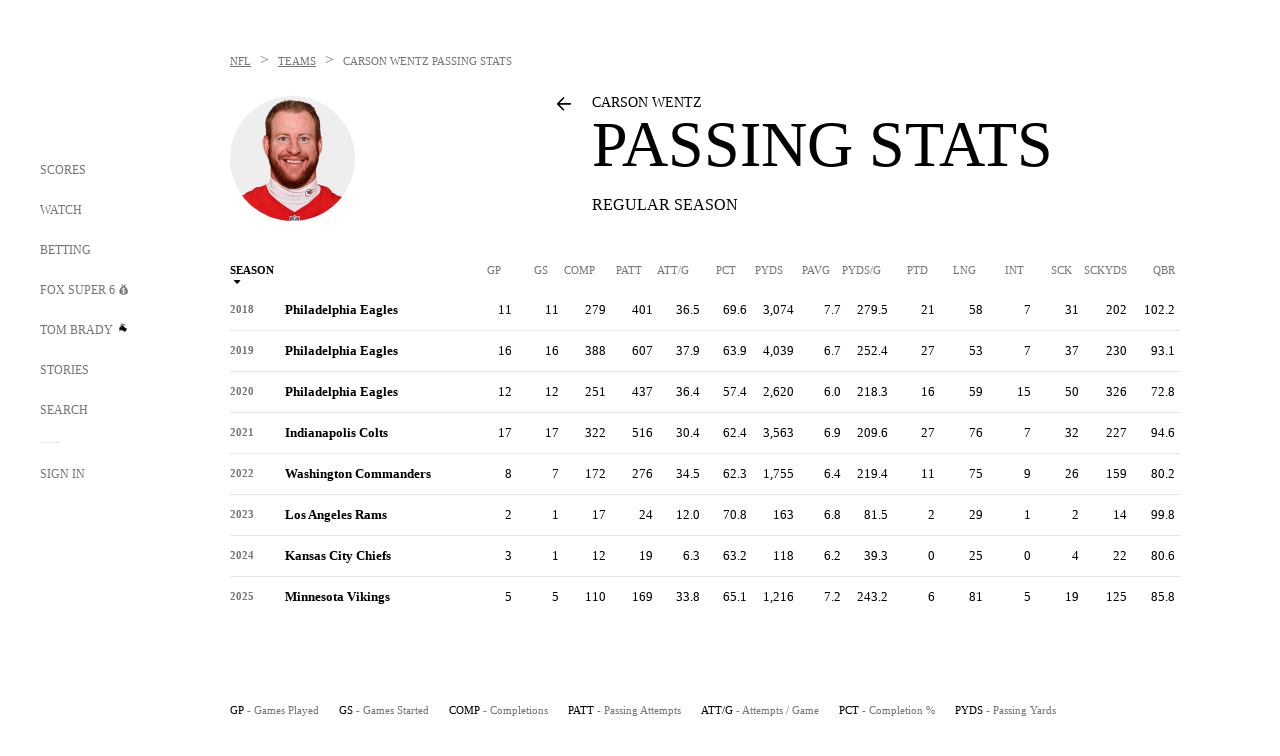

--- FILE ---
content_type: text/html;charset=utf-8
request_url: https://www.foxsports.com/nfl/carson-wentz-player-stats?category=passing&seasonType=reg
body_size: 41411
content:
<!DOCTYPE html><html  lang="en-US" prefix="og: &quot;http://ogp.me/ns# fb: http://ogp.me/ns/fb#&quot;"><head><meta charset="UTF-8">
<meta name="viewport" content="width=device-width, initial-scale=1.0, maximum-scale=5.0, minimum-scale=1.0, user-scalable=yes">
<script type="importmap">{"imports":{"#entry":"/_nuxt/Css1MGUj.js"}}</script>
<title>Carson Wentz Passing Stats - NFL Passing | FOX Sports</title>
<link rel="preconnect" href="https://statics.foxsports.com/static/orion/" crossorigin="anonymous">
<link rel="preconnect" href="https://fonts.googleapis.com" crossorigin="anonymous">
<link rel="preconnect" href="https://tags.tiqcdn.com/utag/foxcorp/fscom-main/prod/utag.js">
<link rel="preconnect" href="https://global.ketchcdn.com">
<link rel="preconnect" href="https://cdn.ketchjs.com">
<link rel="preconnect" href="https://www.google-analytics.com/analytics.js">
<link rel="preconnect" href="https://www.googletagmanager.com">
<link rel="preconnect" href="https://www.gstatic.com">
<link rel="preconnect" href="https://cdn.segment.com">
<script type="text/javascript" async>!function() {
            window.semaphore=window.semaphore || [],
            window.ketch=function() {
              window.semaphore.push(arguments)
            };
            var e=document.createElement("script");
            e.type="text/javascript",
            e.src="https://global.ketchcdn.com/web/v3/config/fds/fox_sports_web_fscom/boot.js",
            e.defer=e.async=!0,
            document.getElementsByTagName("head")[0].appendChild(e)
          }();</script>
<script type="text/javascript" async>(function(d, h){
            var apiKey = "d05807e0a0814e4fb0e91401ac0367d5"
            // TODO: Set a timeout in milliseconds for the anti-flicker.
            var timeout = 1000; 
            // Hides the page and loads the script. Shows page if script fails to load,
            // otherwise the script shows the page.
            var id = "amp-exp-css";
            try {
              if (!d.getElementById(id)) {
                var st = d.createElement("style");
                st.id = id;
                st.innerText = "* { visibility: hidden !important; background-image: none !important; }";
                h.appendChild(st);
                window.setTimeout(function () {st.remove()}, timeout);
                var sc = d.createElement("script");
                sc.src = "https://cdn.amplitude.com/script/"+apiKey+".experiment.js";
                sc.async = true;
                sc.onerror = function () {st.remove()};
                h.insertBefore(sc, d.currentScript || h.lastChild);
              }
            } catch {console.error(e)}
          })(document, document.head);</script>
<script src="//strike.fox.com/static/sports/display/loader.js" async data-hid="strike-script"></script>
<script type="text/javascript" async data-hid="heap">(function () {
        let t=0,s=50
        function x(d){if(localStorage.xid||t>10000){d();return}t+=s;setTimeout(()=>{x(d)},s)}
        x(() => {
          window.heap=window.heap||[],heap.load=function(e,t){window.heap.appid = e,
          window.heap.config = t = t ||
          {};var r=t.forceSSL||"https:"===document.location.protocol,a=document.createElement("script");
          a.type="text/javascript",a.async=!0,a.src=(r?"https:":"http:")+"//cdn.heapanalytics.com/js/heap-"+e+".js";
          var n=document.getElementsByTagName("script")[0];n.parentNode.insertBefore(a,n);
          for(var o=function(e){return function(){heap.push([e].concat(Array.prototype.slice.call(arguments, 0)))}},
          p=["addEventProperties","addUserProperties","clearEventProperties","identify","removeEventProperty","setEventProperties","track","unsetEventProperty"],
          c=0;c<p.length;c++)heap[p[c]]=o(p[c])};
          heap.load("479232849", {rewrite: function(props) {
              if (props.event_properties) {
                if (!props.event_properties.custom) {
                    props.event_properties.custom = {};
                }
                props.event_properties.custom = Object.assign({}, props.event_properties.custom, {original_user_id: heap.userId});
              }
              return props;
            }
          });
          var id=localStorage._WIS_userJWT && JSON.parse(localStorage._WIS_userJWT).item.profileId
          if(id){heap.identify(id)}
        })
      })()
    </script>
<link rel="stylesheet" href="https://fonts.googleapis.com/css?family=Open+Sans:400,400i,600,600i,700,700i,800,800i&display=swap" media="print" onload="this.onload=null;this.removeAttribute(&quot;media&quot;);">
<style>.nav-item-container[data-v-6cc44afe]{cursor:pointer}.nav-item-container .horizontal-nav-item[data-v-6cc44afe]{transition:color .15s ease-out}.nav-item-container .link-forward[data-v-6cc44afe]{height:20px;transition:transform .15s ease-out;width:20px}.nav-item-container:hover .horizontal-nav-item[data-v-6cc44afe]{color:#000}.nav-item-container:hover .link-forward[data-v-6cc44afe]{transform:translate(4px)}</style>
<style>.footer-title[data-v-1e8d06a1]{padding:0 0 15px;text-transform:uppercase}.footer-title[data-v-1e8d06a1],.item-title[data-v-1e8d06a1]{font-family:FANtastic-FOX-Cond;font-size:14px}</style>
<style>.footer-regions-columns[data-v-4f828922]{display:flex;justify-content:space-between;justify-self:end;padding:26px 0 0;width:100%}</style>
<style>.footer-region[data-v-0bde84a8]{border-top:1px solid rgba(5,5,5,.1)}</style>
<style>.personalized-newsletter-wrapper[data-v-45455246]{padding:20px 15px}.personalized-newsletter[data-v-45455246]{background:#0059b5;bottom:0;color:#fff;gap:20px;height:102px;left:0;padding:20px 15px;position:fixed;width:100vw;z-index:10}@media only screen and (max-width:767px){.personalized-newsletter[data-v-45455246]{flex-direction:row;flex-wrap:wrap;gap:12px;height:120px;width:auto}}.entities[data-v-45455246]{display:flex;flex-wrap:wrap;justify-content:center;max-width:130px}@media only screen and (max-width:767px){.entities[data-v-45455246]{flex:1 1 30%;max-width:80px;max-width:100px}}.details[data-v-45455246]{max-width:380px}@media only screen and (max-width:767px){.details[data-v-45455246]{flex:1 1 50%;max-width:100%}}.sign-up[data-v-45455246]{align-items:center;background:#000;border-radius:70px;display:flex;font-size:14px;gap:5px;height:30px;justify-content:center;padding:10px 20px;width:110px}@media only screen and (max-width:767px){.sign-up[data-v-45455246]{width:100%}}.title[data-v-45455246]{font-size:23px;margin-bottom:7.5px}@media only screen and (max-width:767px){.title[data-v-45455246]{font-size:14px}}.desc[data-v-45455246]{font-size:14px}@media only screen and (max-width:767px){.desc[data-v-45455246]{font-size:12px}}.image-logo-container[data-v-45455246]{background:linear-gradient(0deg,#0003,#0003),#0059b5;border:1px solid #000;border-radius:50%;box-sizing:border-box;height:51px;margin-left:-8px;overflow:hidden;padding:5px;width:51px}.image-logo-container img[data-v-45455246]{width:100%}@media only screen and (max-width:767px){.image-logo-container[data-v-45455246]{height:34px;width:34px}}.close-icon-white[data-v-45455246]{align-self:flex-start;display:flex;height:12px;opacity:.6;width:12px}@media only screen and (min-width:768px){.close-icon-white[data-v-45455246]{position:absolute;right:75px}}</style>
<style>@media only screen and (min-width:1024px){.expanded-view-page .stats-header .header-logo[data-v-12ee3436]{width:326px}}@media only screen and (min-width:768px) and (max-width:1023px){.expanded-view-page .stats-header .header-logo[data-v-12ee3436]{width:179px}}@media only screen and (max-width:767px){.expanded-view-page .arrow-back-container[data-v-12ee3436]{display:none}}@media only screen and (min-width:768px){.expanded-view-page .arrow-back-container-mobile[data-v-12ee3436]{display:none}}.expanded-view-page .arrow-back-container-mobile .arrow-back[data-v-12ee3436]{margin-bottom:13px}.expanded-view-page .arrow-back[data-v-12ee3436]{background-image:url("data:image/svg+xml;charset=utf-8,%3Csvg xmlns='http://www.w3.org/2000/svg' xmlns:xlink='http://www.w3.org/1999/xlink' width='20' height='20' viewBox='0 0 20 20'%3E%3Cdefs%3E%3Cpath id='a' d='M7.954.273a.75.75 0 0 1 1.062 1.06l-6.209 6.22H17a.75.75 0 0 1 .743.649l.007.101a.75.75 0 0 1-.75.75H2.808l6.208 6.22a.75.75 0 0 1 .072.977l-.073.084a.75.75 0 0 1-1.06 0L.476 8.84a.75.75 0 0 1-.227-.538l.004.077-.004-.06v-.017a.77.77 0 0 1 .124-.413 1 1 0 0 1 .095-.117L.4 7.851a1 1 0 0 1 .076-.087z'/%3E%3C/defs%3E%3Cg fill='none' fill-rule='evenodd' transform='translate(1 1.5)'%3E%3Cmask id='b' fill='%23fff'%3E%3Cuse xlink:href='%23a'/%3E%3C/mask%3E%3Cuse xlink:href='%23a' fill='%23000' fill-rule='nonzero'/%3E%3Cg fill='%23000' mask='url(%23b)'%3E%3Cpath d='M0 0h18v18H0z'/%3E%3C/g%3E%3C/g%3E%3C/svg%3E");height:16px;margin-right:20px;width:16px}.expanded-view-page .dropdown-wrapper+.dropdown-wrapper[data-v-12ee3436]{margin-left:25px}</style>
<style>@media screen and (max-width:768px){.no-data-message[data-v-f6bfd3c1]{height:500px}}</style>
<link rel="stylesheet" href="/_nuxt/entry.DSPFf9Jp.css" crossorigin>
<link rel="stylesheet" href="/_nuxt/SecondaryNavigationContent.BlPmQdjq.css" crossorigin>
<link rel="stylesheet" href="/_nuxt/ExpandedView.CX7mx7CA.css" crossorigin>
<link rel="preload" href="https://statics.foxsports.com/static/orion/fonts/fs-FANtastic-FOX/FS-FANtastic-FOX.woff2" as="font" crossorigin="anonymous">
<link rel="preload" href="https://statics.foxsports.com/static/orion/fonts/fs-FANtastic-FOX-Cond/FS-FANtastic-FOX-Cond.woff2" as="font" crossorigin="anonymous">
<link rel="preload" href="https://statics.foxsports.com/static/orion/fonts/haas/HaasGrotTextR-55Roman.otf" as="font" crossorigin="anonymous">
<link rel="preload" href="https://statics.foxsports.com/static/orion/fonts/proxima-nova/ProximaNova-Regular.otf" as="font" crossorigin="anonymous">
<link rel="modulepreload" as="script" crossorigin href="/_nuxt/Css1MGUj.js">
<link rel="modulepreload" as="script" crossorigin href="/_nuxt/W6iKoDBF.js">
<link rel="modulepreload" as="script" crossorigin href="/_nuxt/B3poqJ-H.js">
<link rel="modulepreload" as="script" crossorigin href="/_nuxt/Bql5Fv0o.js">
<link rel="modulepreload" as="script" crossorigin href="/_nuxt/DlAE6SYT.js">
<link rel="modulepreload" as="script" crossorigin href="/_nuxt/DDVMjp5N.js">
<link rel="modulepreload" as="script" crossorigin href="/_nuxt/F4YxWZqG.js">
<link rel="modulepreload" as="script" crossorigin href="/_nuxt/DxlpCEy4.js">
<link rel="modulepreload" as="script" crossorigin href="/_nuxt/aewH-ILO.js">
<link rel="modulepreload" as="script" crossorigin href="/_nuxt/B8W03q_o.js">
<link rel="modulepreload" as="script" crossorigin href="/_nuxt/B-zNxOhj.js">
<link rel="modulepreload" as="script" crossorigin href="/_nuxt/zbChqe46.js">
<link rel="modulepreload" as="script" crossorigin href="/_nuxt/i4SwtdXG.js">
<link rel="modulepreload" as="script" crossorigin href="/_nuxt/BrBbAmBs.js">
<link rel="modulepreload" as="script" crossorigin href="/_nuxt/oyJBWrI6.js">
<link rel="modulepreload" as="script" crossorigin href="/_nuxt/DBUfcOqV.js">
<link rel="modulepreload" as="script" crossorigin href="/_nuxt/BDS0YSdK.js">
<link rel="modulepreload" as="script" crossorigin href="/_nuxt/2uwKOTP8.js">
<link rel="modulepreload" as="script" crossorigin href="/_nuxt/C1dzas1m.js">
<link rel="modulepreload" as="script" crossorigin href="/_nuxt/Dwp0Ba1p.js">
<link rel="modulepreload" as="script" crossorigin href="/_nuxt/DBhpVf5L.js">
<link rel="modulepreload" as="script" crossorigin href="/_nuxt/BBHjEFBg.js">
<link rel="modulepreload" as="script" crossorigin href="/_nuxt/36skOmO6.js">
<link rel="modulepreload" as="script" crossorigin href="/_nuxt/C6oUdzTU.js">
<link rel="modulepreload" as="script" crossorigin href="/_nuxt/D0CEoi_H.js">
<link rel="modulepreload" as="script" crossorigin href="/_nuxt/BlcW9bxx.js">
<link rel="modulepreload" as="script" crossorigin href="/_nuxt/ChG3eLJ9.js">
<link rel="modulepreload" as="script" crossorigin href="/_nuxt/B-o8qXbS.js">
<link rel="modulepreload" as="script" crossorigin href="/_nuxt/CSo1R0D2.js">
<link rel="modulepreload" as="script" crossorigin href="/_nuxt/Pq7N0dlD.js">
<link rel="modulepreload" as="script" crossorigin href="/_nuxt/CDummHjN.js">
<link rel="modulepreload" as="script" crossorigin href="/_nuxt/BJlUqlew.js">
<link rel="modulepreload" as="script" crossorigin href="/_nuxt/CptzKmlz.js">
<link rel="modulepreload" as="script" crossorigin href="/_nuxt/DZCrth6a.js">
<link rel="modulepreload" as="script" crossorigin href="/_nuxt/D7AYH7Og.js">
<link rel="modulepreload" as="script" crossorigin href="/_nuxt/B4KJ3Cbq.js">
<link rel="modulepreload" as="script" crossorigin href="/_nuxt/BQPlny2J.js">
<script src="https://statics.foxsports.com/static/orion/js/segment-analytics.js" defer data-hid="segment"></script>
<script src="https://statics.foxsports.com/static/orion/js/video-loader.js" defer data-hid="videoLoader"></script>
<script type="text/javascript" src="https://prod.fennec.atp.fox/js/fennec.js" defer></script>
<link rel="dns-prefetch" href="https://cdn.heapanalytics.com">
<link rel="dns-prefetch" href="//static.chartbeat.com">
<link rel="dns-prefetch" href="https://prod.fennec.atp.fox/js/fennec.js">
<link rel="dns-prefetch" href="https://d2yyd1h5u9mauk.cloudfront.net">
<link rel="dns-prefetch" href="https://snippet.minute.ly">
<link rel="dns-prefetch" href="//player.fox.com">
<link rel="dns-prefetch" href="https://b.fssta.com">
<link rel="dns-prefetch" href="https://a57.foxsports.com">
<link rel="dns-prefetch" href="https://www.youtube.com">
<link rel="dns-prefetch" href="//strike.fox.com/static/sports">
<link rel="dns-prefetch" href="//cdn.taboola.com">
<link rel="dns-prefetch" href="//apv-launcher.minute.ly">
<link rel="dns-prefetch" href="https://apv-static.minute.ly">
<link rel="prefetch" as="style" crossorigin href="/_nuxt/VideoTags.BolR0GUa.css">
<link rel="prefetch" as="style" crossorigin href="/_nuxt/VideoPlaylistItem.DPbdiSSf.css">
<link rel="prefetch" as="script" crossorigin href="/_nuxt/B_L6sQYI.js">
<link rel="prefetch" as="script" crossorigin href="/_nuxt/goTRVQ9q.js">
<link rel="prefetch" as="script" crossorigin href="/_nuxt/DvMBCncC.js">
<link rel="prefetch" as="script" crossorigin href="/_nuxt/Cvj6lyJR.js">
<link rel="prefetch" as="script" crossorigin href="/_nuxt/B0EffI4M.js">
<link rel="prefetch" as="script" crossorigin href="/_nuxt/CHJNrcc6.js">
<link rel="prefetch" as="script" crossorigin href="/_nuxt/UAxYFGYq.js">
<link rel="prefetch" as="script" crossorigin href="/_nuxt/DGjkoeYl.js">
<link rel="prefetch" as="script" crossorigin href="/_nuxt/DQa2BVRg.js">
<link rel="prefetch" as="script" crossorigin href="/_nuxt/cbcfn19W.js">
<link rel="prefetch" as="script" crossorigin href="/_nuxt/BlEeQn-_.js">
<link rel="prefetch" as="script" crossorigin href="/_nuxt/DKfimjEE.js">
<link rel="prefetch" as="script" crossorigin href="/_nuxt/B_9NSM9v.js">
<link rel="prefetch" as="script" crossorigin href="/_nuxt/DlkvQl0i.js">
<link rel="prefetch" as="style" crossorigin href="/_nuxt/StoryBadge.CJLgiN5c.css">
<link rel="prefetch" as="style" crossorigin href="/_nuxt/event-player-pill.BBuFP1gU.css">
<link rel="prefetch" as="style" crossorigin href="/_nuxt/NewsPost.Dv77q0r9.css">
<link rel="prefetch" as="style" crossorigin href="/_nuxt/VideoFooterCarousel.B3k6ubie.css">
<link rel="prefetch" as="style" crossorigin href="/_nuxt/navService.BvBs5Vwi.css">
<link rel="prefetch" as="script" crossorigin href="/_nuxt/DDSd1g-B.js">
<link rel="prefetch" as="script" crossorigin href="/_nuxt/CzICVTPq.js">
<link rel="prefetch" as="script" crossorigin href="/_nuxt/BqJVEzGB.js">
<link rel="prefetch" as="script" crossorigin href="/_nuxt/BRmRQSeB.js">
<link rel="prefetch" as="script" crossorigin href="/_nuxt/iCfYwmyf.js">
<link rel="prefetch" as="script" crossorigin href="/_nuxt/BA6oEyIu.js">
<link rel="prefetch" as="script" crossorigin href="/_nuxt/BP0WAZda.js">
<link rel="prefetch" as="script" crossorigin href="/_nuxt/DWdhdNEn.js">
<link rel="prefetch" as="script" crossorigin href="/_nuxt/CKucIgbB.js">
<link rel="prefetch" as="script" crossorigin href="/_nuxt/CPwDztP1.js">
<link rel="prefetch" as="script" crossorigin href="/_nuxt/flpufBj8.js">
<link rel="prefetch" as="script" crossorigin href="/_nuxt/B9csEMMa.js">
<link rel="prefetch" as="script" crossorigin href="/_nuxt/B8L3eyHv.js">
<link rel="prefetch" as="script" crossorigin href="/_nuxt/By_9kbMl.js">
<link rel="prefetch" as="script" crossorigin href="/_nuxt/DuO3R9gQ.js">
<link rel="prefetch" as="script" crossorigin href="/_nuxt/B7L_cy1_.js">
<link rel="prefetch" as="script" crossorigin href="/_nuxt/DN--Sact.js">
<link rel="prefetch" as="script" crossorigin href="/_nuxt/CiZ8yY5j.js">
<link rel="prefetch" as="script" crossorigin href="/_nuxt/CM7fF6YE.js">
<link rel="prefetch" as="script" crossorigin href="/_nuxt/C46SbgZN.js">
<link rel="prefetch" as="script" crossorigin href="/_nuxt/BDvncwkP.js">
<link rel="prefetch" as="script" crossorigin href="/_nuxt/BXXBQYRs.js">
<link rel="prefetch" as="script" crossorigin href="/_nuxt/W1xi6m-g.js">
<link rel="prefetch" as="script" crossorigin href="/_nuxt/BLU51144.js">
<link rel="prefetch" as="script" crossorigin href="/_nuxt/CJBzltZI.js">
<link rel="prefetch" as="script" crossorigin href="/_nuxt/CGGwF5II.js">
<link rel="prefetch" as="script" crossorigin href="/_nuxt/DwCRWsfP.js">
<link rel="prefetch" as="script" crossorigin href="/_nuxt/BIhd1HD_.js">
<link rel="prefetch" as="script" crossorigin href="/_nuxt/CPqVAgrY.js">
<link rel="prefetch" as="script" crossorigin href="/_nuxt/ChjWH6Zp.js">
<link rel="prefetch" as="script" crossorigin href="/_nuxt/CqqG08aw.js">
<link rel="prefetch" as="script" crossorigin href="/_nuxt/BLPk-hnI.js">
<link rel="prefetch" as="script" crossorigin href="/_nuxt/D31R2Umi.js">
<link rel="prefetch" as="script" crossorigin href="/_nuxt/CT9bQIw6.js">
<link rel="prefetch" as="script" crossorigin href="/_nuxt/oVscPNHT.js">
<link rel="prefetch" as="script" crossorigin href="/_nuxt/BgpjVBC_.js">
<link rel="prefetch" as="script" crossorigin href="/_nuxt/Byd4bgoO.js">
<link rel="prefetch" as="script" crossorigin href="/_nuxt/CVJ9AKwz.js">
<link rel="prefetch" as="script" crossorigin href="/_nuxt/3fCBDSBr.js">
<link rel="prefetch" as="script" crossorigin href="/_nuxt/EIstahwy.js">
<link rel="prefetch" as="script" crossorigin href="/_nuxt/DlJwQ9E4.js">
<link rel="prefetch" as="script" crossorigin href="/_nuxt/CRxdDjmM.js">
<link rel="prefetch" as="script" crossorigin href="/_nuxt/BHHmyx31.js">
<link rel="prefetch" as="script" crossorigin href="/_nuxt/aUTN9F48.js">
<link rel="prefetch" as="script" crossorigin href="/_nuxt/qykjrl_c.js">
<link rel="prefetch" as="script" crossorigin href="/_nuxt/DiCL1EVL.js">
<link rel="prefetch" as="script" crossorigin href="/_nuxt/X8MXzexR.js">
<link rel="prefetch" as="script" crossorigin href="/_nuxt/90hM1iiA.js">
<link rel="prefetch" as="script" crossorigin href="/_nuxt/B0Z0cSNO.js">
<link rel="prefetch" as="script" crossorigin href="/_nuxt/BWhUnIRx.js">
<link rel="prefetch" as="script" crossorigin href="/_nuxt/CB9JAQ57.js">
<link rel="prefetch" as="script" crossorigin href="/_nuxt/DCrNZysY.js">
<link rel="prefetch" as="style" crossorigin href="/_nuxt/LeaguePage.DHo0CRNx.css">
<link rel="prefetch" as="style" crossorigin href="/_nuxt/Bracket.ByBgTwwT.css">
<link rel="prefetch" as="script" crossorigin href="/_nuxt/spDMAIbX.js">
<link rel="prefetch" as="script" crossorigin href="/_nuxt/i202b--O.js">
<link rel="prefetch" as="script" crossorigin href="/_nuxt/1lAdd_8f.js">
<link rel="prefetch" as="script" crossorigin href="/_nuxt/aI6VOrRg.js">
<link rel="prefetch" as="script" crossorigin href="/_nuxt/D73vHhw8.js">
<link rel="prefetch" as="script" crossorigin href="/_nuxt/D__6wWzB.js">
<link rel="prefetch" as="style" crossorigin href="/_nuxt/scores-page._PwDqn9X.css">
<link rel="prefetch" as="script" crossorigin href="/_nuxt/DS3_Oljs.js">
<link rel="prefetch" as="script" crossorigin href="/_nuxt/Bj0Pt1Pn.js">
<link rel="prefetch" as="script" crossorigin href="/_nuxt/DIMaGPR1.js">
<link rel="prefetch" as="style" crossorigin href="/_nuxt/carousel.DfvV8wSQ.css">
<link rel="prefetch" as="script" crossorigin href="/_nuxt/DHK5GWaJ.js">
<link rel="prefetch" as="script" crossorigin href="/_nuxt/H0tCiLnH.js">
<link rel="prefetch" as="script" crossorigin href="/_nuxt/BZ_3EK2d.js">
<link rel="prefetch" as="script" crossorigin href="/_nuxt/CGDEzLM5.js">
<link rel="prefetch" as="script" crossorigin href="/_nuxt/v-totZN6.js">
<link rel="prefetch" as="script" crossorigin href="/_nuxt/BsmB2GAz.js">
<link rel="prefetch" as="script" crossorigin href="/_nuxt/X-BxfUY3.js">
<link rel="prefetch" as="script" crossorigin href="/_nuxt/DUyuPxH3.js">
<link rel="prefetch" as="script" crossorigin href="/_nuxt/Duz-7u6E.js">
<link rel="prefetch" as="script" crossorigin href="/_nuxt/CoSIj2IQ.js">
<link rel="prefetch" as="script" crossorigin href="/_nuxt/DG96JBZc.js">
<link rel="prefetch" as="style" crossorigin href="/_nuxt/EventPage.8en7I9F_.css">
<link rel="prefetch" as="style" crossorigin href="/_nuxt/TrendingArticles.DPccI0BZ.css">
<link rel="prefetch" as="script" crossorigin href="/_nuxt/hVGZ1VYu.js">
<link rel="prefetch" as="script" crossorigin href="/_nuxt/Dy5VeddH.js">
<link rel="prefetch" as="script" crossorigin href="/_nuxt/CE119TSl.js">
<link rel="prefetch" as="script" crossorigin href="/_nuxt/C-1G9FS8.js">
<link rel="prefetch" as="script" crossorigin href="/_nuxt/C1IYjFJt.js">
<link rel="prefetch" as="script" crossorigin href="/_nuxt/BxYM8Hqy.js">
<link rel="prefetch" as="script" crossorigin href="/_nuxt/CNQmKah7.js">
<link rel="prefetch" as="script" crossorigin href="/_nuxt/ClwFfVbA.js">
<link rel="prefetch" as="script" crossorigin href="/_nuxt/5HYSz8z2.js">
<link rel="prefetch" as="script" crossorigin href="/_nuxt/N8-QomvG.js">
<link rel="prefetch" as="script" crossorigin href="/_nuxt/De8x644P.js">
<link rel="prefetch" as="script" crossorigin href="/_nuxt/Tx1iXb-L.js">
<link rel="prefetch" as="script" crossorigin href="/_nuxt/D5-IWO6e.js">
<link rel="prefetch" as="style" crossorigin href="/_nuxt/GolfScorecard.ZP5qeE3P.css">
<link rel="prefetch" as="script" crossorigin href="/_nuxt/D8TczEap.js">
<link rel="prefetch" as="style" crossorigin href="/_nuxt/PressPassLayout.BDGs0WvY.css">
<link rel="prefetch" as="style" crossorigin href="/_nuxt/filterSingleArticleProps.COzj8dLw.css">
<link rel="prefetch" as="script" crossorigin href="/_nuxt/BImZeXP9.js">
<link rel="prefetch" as="script" crossorigin href="/_nuxt/b81LXJ2A.js">
<link rel="prefetch" as="script" crossorigin href="/_nuxt/BemOjWoH.js">
<link rel="prefetch" as="script" crossorigin href="/_nuxt/LJT57rfc.js">
<link rel="prefetch" as="script" crossorigin href="/_nuxt/8uEoLh64.js">
<link rel="prefetch" as="script" crossorigin href="/_nuxt/DrOPTG0J.js">
<link rel="prefetch" as="script" crossorigin href="/_nuxt/DxLoiGhy.js">
<link rel="prefetch" as="script" crossorigin href="/_nuxt/BOVWJ5_K.js">
<link rel="prefetch" as="script" crossorigin href="/_nuxt/OIdKG0IM.js">
<link rel="prefetch" as="style" crossorigin href="/_nuxt/NextArticleToast.DLvQdXFU.css">
<link rel="prefetch" as="script" crossorigin href="/_nuxt/UDLl1x7k.js">
<link rel="prefetch" as="script" crossorigin href="/_nuxt/9EQj_YR7.js">
<link rel="prefetch" as="script" crossorigin href="/_nuxt/BylnaH6S.js">
<link rel="prefetch" as="script" crossorigin href="/_nuxt/CCCUfbIX.js">
<link rel="prefetch" as="script" crossorigin href="/_nuxt/CPcgIbBu.js">
<link rel="prefetch" as="script" crossorigin href="/_nuxt/B40iGseY.js">
<link rel="prefetch" as="script" crossorigin href="/_nuxt/B62yTzzz.js">
<link rel="prefetch" as="script" crossorigin href="/_nuxt/BgsAn3KO.js">
<link rel="prefetch" as="script" crossorigin href="/_nuxt/CljaJdyr.js">
<link rel="prefetch" as="script" crossorigin href="/_nuxt/DXkJdcUE.js">
<link rel="prefetch" as="script" crossorigin href="/_nuxt/C_HipjBA.js">
<link rel="prefetch" as="script" crossorigin href="/_nuxt/rjvMKfaX.js">
<link rel="prefetch" as="style" crossorigin href="/_nuxt/WebViewSocial.ntOc5eCc.css">
<link rel="prefetch" as="script" crossorigin href="/_nuxt/BS13BcbV.js">
<link rel="prefetch" as="script" crossorigin href="/_nuxt/DovXq3Nf.js">
<link rel="prefetch" as="script" crossorigin href="/_nuxt/Xv7r7ONY.js">
<link rel="prefetch" as="script" crossorigin href="/_nuxt/C-NX93px.js">
<link rel="prefetch" as="script" crossorigin href="/_nuxt/wX5FT-EC.js">
<link rel="prefetch" as="script" crossorigin href="/_nuxt/CgUuMd-F.js">
<link rel="prefetch" as="script" crossorigin href="/_nuxt/DcKRcojk.js">
<link rel="prefetch" as="script" crossorigin href="/_nuxt/D5enTiuu.js">
<link rel="prefetch" as="script" crossorigin href="/_nuxt/BZgIVDb3.js">
<link rel="prefetch" as="script" crossorigin href="/_nuxt/Bh9GulPD.js">
<link rel="prefetch" as="style" crossorigin href="/_nuxt/Super6.DEFxfjw3.css">
<link rel="prefetch" as="style" crossorigin href="/_nuxt/super6NavService.DDcNB3nq.css">
<link rel="prefetch" as="script" crossorigin href="/_nuxt/D7m3x6f6.js">
<link rel="prefetch" as="script" crossorigin href="/_nuxt/DLR09ZEH.js">
<link rel="prefetch" as="script" crossorigin href="/_nuxt/B4zVjd92.js">
<link rel="prefetch" as="script" crossorigin href="/_nuxt/C4qt7s6L.js">
<link rel="prefetch" as="script" crossorigin href="/_nuxt/wbom_Yf8.js">
<link rel="prefetch" as="script" crossorigin href="/_nuxt/DpHegkxM.js">
<link rel="prefetch" as="script" crossorigin href="/_nuxt/k5OOftPZ.js">
<link rel="prefetch" as="script" crossorigin href="/_nuxt/DJaQ-sFs.js">
<link rel="prefetch" as="style" crossorigin href="/_nuxt/MyPicks.hDBwvZdv.css">
<link rel="prefetch" as="style" crossorigin href="/_nuxt/RangeInput.DXsnbpIa.css">
<link rel="prefetch" as="script" crossorigin href="/_nuxt/C_TpddW8.js">
<link rel="prefetch" as="script" crossorigin href="/_nuxt/CMzc-pVB.js">
<link rel="prefetch" as="script" crossorigin href="/_nuxt/BSJe3SvG.js">
<link rel="prefetch" as="script" crossorigin href="/_nuxt/WmlI43tH.js">
<link rel="prefetch" as="script" crossorigin href="/_nuxt/fA4FEhYu.js">
<link rel="prefetch" as="style" crossorigin href="/_nuxt/VideoContainer.D-41S7cZ.css">
<link rel="prefetch" as="script" crossorigin href="/_nuxt/BNuGOvqR.js">
<link rel="prefetch" as="script" crossorigin href="/_nuxt/BHYR_Fyx.js">
<link rel="prefetch" as="script" crossorigin href="/_nuxt/CjF18RFH.js">
<link rel="prefetch" as="script" crossorigin href="/_nuxt/BEWKq_qq.js">
<link rel="prefetch" as="script" crossorigin href="/_nuxt/NxbUKA8W.js">
<link rel="prefetch" as="script" crossorigin href="/_nuxt/Dc4CSSqT.js">
<link rel="prefetch" as="script" crossorigin href="/_nuxt/DU1W8u8E.js">
<link rel="prefetch" as="script" crossorigin href="/_nuxt/B1Iezcyh.js">
<link rel="prefetch" as="script" crossorigin href="/_nuxt/1vHs5x6H.js">
<link rel="prefetch" as="script" crossorigin href="/_nuxt/VZz937bd.js">
<link rel="prefetch" as="script" crossorigin href="/_nuxt/ucX1OjGa.js">
<link rel="prefetch" as="script" crossorigin href="/_nuxt/CWrVaMsE.js">
<link rel="prefetch" as="script" crossorigin href="/_nuxt/BjYQNlAO.js">
<link rel="prefetch" as="script" crossorigin href="/_nuxt/CTahL6Jt.js">
<link rel="prefetch" as="script" crossorigin href="/_nuxt/sptGkP0t.js">
<link rel="prefetch" as="script" crossorigin href="/_nuxt/ayeYEYi-.js">
<link rel="prefetch" as="script" crossorigin href="/_nuxt/BEoVusjn.js">
<link rel="prefetch" as="script" crossorigin href="/_nuxt/CZdBm5rg.js">
<link rel="prefetch" as="script" crossorigin href="/_nuxt/C2p-3z06.js">
<meta http-equiv="X-UA-Compatible" content="IE=edge,chrome=1">
<meta http-equiv="Content-Security-Policy" content="upgrade-insecure-requests">
<meta name="format-detection" content="telephone=no">
<meta name="mobile-web-app-capable" content="yes">
<meta name="apple-mobile-web-app-status-bar-style" content="black">
<meta name="msapplication-TileColor" content="#ffffff">
<meta name="theme-color" content="#ffffff">
<meta property="fb:pages" content="112638779551">
<link rel="apple-touch-icon" sizes="180x180" href="/apple-touch-icon.png">
<link rel="icon" href="/favicon.svg">
<link rel="icon" type="image/png" sizes="32x32" href="/favicon-32x32.png">
<link rel="icon" type="image/png" sizes="16x16" href="/favicon-16x16.png">
<link rel="manifest" href="/manifest.webmanifest" crossorigin="use-credentials">
<link rel="mask-icon" href="/safari-pinned-tab.svg" color="#454545">
<link rel="publisher" href="https://plus.google.com/+foxsports">
<script type="text/javascript" data-hid="ad-settings">window.adSettings = {"strike":{"pageTypeDict":{"super-6-webview":"super-6","team-index":"team","boxscore-updated-url":"event","shows":"show","special-event-page-subnav":"special-event","special-event-page":"special-event","live-channel":"watch","league-stats":"league","results":"event","watch-replay":"watch","subleague-futures":"league","event-schedule":"watch","scores-scorespath":"scores","betting-page":"odds","static":"homepage","watch-vertical-videoId":"watch","super-6-contest-view-entry":"super-6","league":"league","special-event-one-off-page":"topic","index":"homepage","super-6-home":"super-6","article":"story","racetrax":"event","show-replays":"watch","golfScorecard":"event","live-blog-category-canonical":"story","subleague":"league","foxsuper6widget":"super-6","personalities":"personality","fan-guide-webview":"special-event","league-futures":"league","video":"watch","replays":"watch","showsPage":"show","watchShows":"watch","live":"watch","scores-scorespath-subleague":"scores","soccer-leagues":"league","team-futures":"team","golf-boxscore":"event","watch-vertical-video-id":"watch","personalitiesPage":"personality","player-index":"athlete","odds-page":"odds","special-event-page-clean-subnav":"special-event","topics":"topic","all-articles":"story","special-event-page-clean-subview":"special-event","boxscore":"event","ap-article":"story","team-subnav":"team","player-subnav":"athlete","subleague-stats":"league","podcasts":"show","special-event-page-subview":"special-event","special-event-page-clean":"special-event","super-6-contest":"super-6","super-6-overall-view":"super-6","topics-topic":"topic","stories-cat":"story","videoVanityUrl":"watch"},"adhesionUnit":{"iosAdUnitTablet":"","androidAdUnitTablet":"","minutesToReEnable":10,"androidAdUnitMobile":"","blacklist":{"urls":["/big-noon-kickoff-experience","/instant-access","/provider/register","/newsletter","/mobile","/rss-feeds","/privacy-policy","/terms-of-use","/closed-captioning","/ppv-terms-of-use","/fox-super-6-how-to-play","/draftkings-pick-6-terms","/usfl-app","/about-cleatus-ai","/profile-updates","/2024-ufl-super-6-challenge-official-rules","/our-commitment-responsible-gambling","/recordkeeping","/end-user-license-agreement","/2025-liv-golf-miami-super-6-challenge-official-rules","/draftkings-osb-terms","/2024-nfl-network-international-super-6-challenge-official-rules","/big-noon-kickoff-5k-sweepstakes","/alaska-airlines","/draftkings-daily-fantasy-sports-terms","/draftkings-sportsbook-terms","/pp-test-3","/usfl-application-end-user-license-agreement","/whats-new","/find-fs1-on-your-tv"],"pageTypes":["super-6"]},"disabled":false,"iosAdUnitMobile":"","webAdUnitTablet":"adh","webAdUnitMobile":"adh","webAdUnitDesktop":"adh"},"channelName":"fsp","placements":{"news":{"webAdUnitTablet":"lb{index}","webAdUnitMobile":"ban{index}","webAdUnitDesktop":"ban{index}","frequency":5},"scores":{"mobileChipsPerRow":1,"chipsPerRow":3,"leagueOffset":1,"topFrequency":2,"eventChipsPerRow":2,"webAdUnitTablet":"lb{index}","webAdUnitMobile":"ban{index}","webAdUnitDesktop":"lb{index}","frequency":4},"videos":{"webAdUnitTablet":"lb{index}","webAdUnitMobile":"ban{index}","webAdUnitDesktop":"ban{index}","frequency":5},"recap":{"webAdUnitTablet":"lb{index}","webAdUnitMobile":"ban{index}","webAdUnitDesktop":"ban{index}"},"poll":{"adTimerSeconds":7},"article":{"right-rail":{"disabled":true,"webAdUnitTablet":"ban1","webAdUnitMobile":"ban1","webAdUnitDesktop":"ban1"},"body":{"numOfAds":20,"startIndex":1,"niva":{"startIndex":12,"webAdUnitTablet":"nivalb","webAdUnitMobile":"nivaban","webAdUnitDesktop":"nivaban"},"minCharCount":170,"webAdUnitTablet":"lb{index}","webAdUnitMobile":"ban{index}","webAdUnitDesktop":"ban{index}","frequency":4}},"replays":{"webAdUnitTablet":"lb{index}","webAdUnitMobile":"ban{index}","webAdUnitDesktop":"ban{index}","frequency":5},"feed":{"webAdUnitTablet":"lb{index}","webAdUnitMobile":"ban{index}","webAdUnitDesktop":"ban{index}"},"league-scores":{"mobileChipsPerRow":1,"chipsPerRow":3,"leagueOffset":1,"eventChipsPerRow":2,"webAdUnitTablet":"lb{index}","webAdUnitMobile":"ban{index}","webAdUnitDesktop":"ban{index}","frequency":4},"odds":{"numOfAds":2,"startIndex":0,"webAdUnitTablet":"lb{index}","webAdUnitMobile":"ban{index}","webAdUnitDesktop":"ban{index}","frequency":2},"live-blog":{"right-rail":{"disabled":true,"webAdUnitTablet":"ban1","webAdUnitMobile":"ban1","webAdUnitDesktop":"ban1"},"body":{"numOfAds":20,"startIndex":0,"niva":{"startIndex":4,"webAdUnitTablet":"nivalb","webAdUnitMobile":"nivaban","webAdUnitDesktop":"nivaban"},"intro":{"startIndex":1,"webAdUnitTablet":"lb1","webAdUnitMobile":"ban1","webAdUnitDesktop":"ban1"},"webAdUnitTablet":"lb{index}","webAdUnitMobile":"ban{index}","webAdUnitDesktop":"ban{index}","frequency":3}},"event":{"webAdUnitTablet":"lb{index}","webAdUnitMobile":"ban{index}","webAdUnitDesktop":"ban{index}"},"sfvod":{"webAdUnitTablet":"lb{index}","webAdUnitMobile":"ban{index}","webAdUnitDesktop":"ban{index}","frequency":5},"matchup":{"webAdUnitTablet":"lb{index}","webAdUnitMobile":"ban{index}","webAdUnitDesktop":"ban{index}"}},"scriptSrc":"//strike.fox.com/static/sports/display/loader.js"}}</script>
<script type="text/javascript" data-hid="fs-settings">window.fsSettings = "[base64]/[base64]"</script>
<script type="text/javascript" data-hid="cleatus-settings">window.cleatusSettings = {"fscom":{"maxNumMessages":20,"rotowireDisclaimer":"Generated response includes Rotowire news.","gamblingDisclaimer":"Gambling problem? Call 1-800-GAMBLER CO, DC, IL, IN, LA, MD, MS, NJ, OH, PA, TN, VA, WV, WY Call 877-8-HOPENY or text HOPENY (467369) (NY) Call 1-800-327-5050(MA) \n21+ to wager. Please Gamble Responsibly. Call 1-800-NEXT-STEP(AZ), 1-800-522-4700 (KS, NV), 1-800 BETS-OFF (IA), 1-800-270-7117 for confidential help (MI)"}}</script>
<script type="text/javascript" data-hid="betting-settings">window.bettingSettings = {"news":{"components":[{"news":{},"fairPlayComponent":{"rrIndex":1,"index":5,"slotId":"vrbqc8UU0whT7-dhX797b","type":"bet-builder"}}]},"games":{"components":[{"games-list":{"slotId":"z72cHsgoLTYlH1dtcCBMs"},"fairPlayComponent":{"rrIndex":1,"slotId":"vrbqc8UU0whT7-dhX797b","type":"value-bets"}}],"disableOnSports":["soccer"]},"futures":{"components":[{"futures":{},"fairPlayComponent":{"rrIndex":1,"slotId":"vrbqc8UU0whT7-dhX797b","type":"value-bets"}}]},"props":{"components":[{"fairPlayComponent":{"isSoccerDefaultPage":true,"slotId":"ZyTnHNSDCxAT8WYn-eovZ","type":"value-bets"}},{"fairPlayComponent":{"slotId":"M29As4vtEegE6ZTBFSdbp","type":"value-bets"}},{"fairPlayComponent":{"rrIndex":1,"slotId":"vrbqc8UU0whT7-dhX797b","type":"bet-builder"}}]}}</script>
<script type="text/javascript" data-hid="takeover-settings">window.takeoverSettings = [{"backgroundColor":"#10154C","menuColorActive":"#fff","backgroundImages":{"tablet":"https://b.fssta.com/uploads/application/special-events/fifa-world-cup-2026/fifa-world-cup-2026_fifa-world-cup-2026-central-takeover-2000x230_v2.png","desktop":"https://b.fssta.com/uploads/application/special-events/fifa-world-cup-2026/fifa-world-cup-2026_fifa-world-cup-2026-central-takeover-2880x1356_v2.jpg","mobile":"https://b.fssta.com/uploads/application/special-events/fifa-world-cup-2026/fifa-world-cup-2026_fifa-world-cup-2026-central-takeover-750x144_v2.png"},"menuColor":"#ffffffb3","contentUri":"","opensNewTab":false,"whiteList":["/soccer/fifa-world-cup","/soccer/fifa-world-cup/highlights","/soccer/fifa-world-cup/scores","/soccer/fifa-world-cup/schedule","/soccer/fifa-world-cup/odds","/soccer/fifa-world-cup/news","/soccer/fifa-world-cup/history","/soccer/fifa-world-cup/standings","/soccer/fifa-world-cup/teams","/soccer/fifa-world-cup/awards"],"isPost":false,"enabled":true},{"backgroundColor":"#182027","menuColorActive":"#fff","backgroundImages":{"tablet":"https://statics.foxsports.com/www.foxsports.com/content/uploads/2026/01/2000x230-6.jpg","desktop":"https://statics.foxsports.com/www.foxsports.com/content/uploads/2026/01/2880x1356-8-scaled.jpg","mobile":"https://statics.foxsports.com/www.foxsports.com/content/uploads/2026/01/750x144-7.jpg"},"menuColor":"#ffffffb3","contentUri":"","opensNewTab":false,"linkOut":"https://www.foxsports.com/nfl/nfc-conference-championships-los-angeles-rams-vs-seattle-seahawks-jan-25-2026-game-boxscore-11035?cmpId=takeover","whiteList":["/"],"isPost":false,"enabled":false}]</script>
<script data-hid="strike-setup">
          (function () {
            window.foxstrike = window.foxstrike || {};
            window.foxstrike.cmd = window.foxstrike.cmd || [];
          })();
        </script>
<script type="text/javascript" defer data-hid="freewheel">
      (function(h,o,u,n,d,cb) {
        h.fwAdsSettings=JSON.parse('{"playThreshold":0.3,"caidList":{"soccer":"SoccerNIVA1","mlb":"MLBNIVA1","nfl":"NFLNIVA1","nascar":"NascarNIVA1","cbk":"CBBNIVA1","cfb":"CFBNIVA1"},"serverURL":"https://7e14d.v.fwmrm.net/ad/p/1","caid":"ROSNIVA1","slau":"Video_Pre-Roll_NIVA","siteSectionId":"fsapp/webdesktop/vod/videopage","nw":516429,"sdkSrc":"https://mssl.fwmrm.net/libs/adm/6.55.0/AdManager.js","sfid":15250384,"prof":"516429:niva_foxsports_webdesktop_vod","afid":359947445,"platforms":{"iPhone":{"siteSectionId":"fsapp/ioshandheld/vod/videopage","prof":"516429:niva_foxsports_ioshandheld_vod"},"androidTablet":{"siteSectionId":"fsapp/androidtablet/vod/videopage","prof":"516429:niva_foxsports_androidtablet_vod"},"web":{"siteSectionId":"fsapp/webdesktop/vod/videopage","prof":"516429:niva_foxsports_webdesktop_vod"},"iPad":{"siteSectionId":"fsapp/iostablet/vod/videopage","prof":"516429:niva_foxsports_iostablet_vod"},"Android":{"siteSectionId":"fsapp/androidhandheld/vod/videopage","prof":"516429:niva_foxsports_androidhandheld_vod"}},"disableAutoplay":false}')
        h=h[d]=h[d]||{q:[],onReady:function(c){h.q.push(c)}}
        d=o.createElement(u);d.src=n;
        n=o.getElementsByTagName(u)[0];n.parentNode.insertBefore(d,n)
      })(window,document,'script','https://statics.foxsports.com/static/orion/js/freewheel-ads.js','fwAds_client_script')
      </script>
<link rel="stylesheet preload" as="style" type="text/css" href="https://statics.foxsports.com/static/orion/css/entity.min.css">
<link rel="canonical" href="https://www.foxsports.com/nfl/carson-wentz-player-stats?category=passing&seasonType=reg">
<link rel="alternate" href="android-app://com.foxsports.android/fsapp/sport/nfl/carson-wentz-player-stats?category=passing&seasonType=reg">
<script type="application/ld+json" defer>{"@context":"https://schema.org","@type":"Person","name":"Carson Wentz","brand":{"@type":"Brand","name":"FOX Sports"},"jobTitle":"Quarterback","memberOf":{"@type":"SportsTeam","name":"Minnesota Vikings"},"affiliation":{"@type":"SportsOrganization","name":"National Football League"}}</script>
<meta name="fs-analytics" content="analytics" fs-prop="analytics" segment-api-key="nZKOCs4zQ7sYYrXWnMX12o0ZzMijA5Yj" account="foxsports" allow-geo="0" utaglib-path="https://tags.tiqcdn.com/utag/foxcorp/fscom-main/prod/utag.js" build-version="v754" us-privacy="1---" category="nfl" landing-name="Athlete Page Landing" page-name="fscom:nfl:stats" page-type="athlete" seg-page-name="fscom:nfl:stats" content_entity_uri="athlete:undefined">
<meta name="fs-video" content="fs-video" fs-prop="video" script="//player.fox.com/v3/foxsports.js">
<meta name="description" content="View detailed Passing Stats for Carson Wentz.">
<meta name="pagetype" content="athlete">
<meta name="dc.title" content="Carson Wentz Passing Stats - NFL Passing">
<meta name="dc.description" content>
<meta name="dcterms.abstract" content="View detailed Passing Stats for Carson Wentz.">
<meta name="dc.language" content="en-US">
<meta name="dcterms.created" scheme="dcterms.ISO8601" content="2026-01-30T09:28:41.966Z">
<meta name="dcterms.modified" scheme="dcterms.ISO8601" content="2026-01-30T09:28:41.966Z">
<meta name="dc.publisher" content="FOX Sports">
<meta name="og:locale" content="en_US">
<meta name="og:type" content="website">
<meta name="og:title" content="Carson Wentz Passing Stats - NFL Passing">
<meta name="og:description" content="View detailed Passing Stats for Carson Wentz.">
<meta name="og:url" content="https://www.foxsports.com/nfl/carson-wentz-player-stats?category=passing&seasonType=reg">
<meta name="og:site_name" content="FOX Sports">
<meta name="fb:app_id" content="380390622023704">
<meta name="og:image" content="https://b.fssta.com/uploads/application/nfl/headshots/12218.png">
<meta name="twitter:card" content="summary_large_image">
<meta name="twitter:description" content="View detailed Passing Stats for Carson Wentz.">
<meta name="twitter:title" content="Carson Wentz Passing Stats - NFL Passing">
<meta name="twitter:site" content="@foxsports">
<meta name="twitter:image" content="https://b.fssta.com/uploads/application/nfl/headshots/12218.png">
<meta name="twitter:creator" content="@foxsports">
<meta name="robots" content="index, follow, max-image-preview:large, max-video-preview:-1">
<meta name="fs-braze" content="fs-braze" fs-prop="braze" page="entity">
<script type="module" src="/_nuxt/Css1MGUj.js" crossorigin></script><script>"use strict";(()=>{const t=window,e=document.documentElement,c=["dark","light"],n=getStorageValue("localStorage","nuxt-color-mode")||"light";let i=n==="system"?u():n;const r=e.getAttribute("data-color-mode-forced");r&&(i=r),l(i),t["__NUXT_COLOR_MODE__"]={preference:n,value:i,getColorScheme:u,addColorScheme:l,removeColorScheme:d};function l(o){const s=""+o+"-mode",a="";e.classList?e.classList.add(s):e.className+=" "+s,a&&e.setAttribute("data-"+a,o)}function d(o){const s=""+o+"-mode",a="";e.classList?e.classList.remove(s):e.className=e.className.replace(new RegExp(s,"g"),""),a&&e.removeAttribute("data-"+a)}function f(o){return t.matchMedia("(prefers-color-scheme"+o+")")}function u(){if(t.matchMedia&&f("").media!=="not all"){for(const o of c)if(f(":"+o).matches)return o}return"light"}})();function getStorageValue(t,e){switch(t){case"localStorage":return window.localStorage.getItem(e);case"sessionStorage":return window.sessionStorage.getItem(e);case"cookie":return getCookie(e);default:return null}}function getCookie(t){const c=("; "+window.document.cookie).split("; "+t+"=");if(c.length===2)return c.pop()?.split(";").shift()}</script></head><body  class="default"><div id="__nuxt"><div class="fscom-container layout-small-large-content stats-large-view" style=""><!--[--><!----> <!----> <div class="fscom-nav-menu def"><div id="nav" class="nav-container nav-slide-in"><div class="nav-header"><a href="/" alt="Fox Sports" class="fox-sports-logo" aria-label="Home Page Link"></a> <div id="navMenu" class="nav-mobile-menu-container nav-mobile-menu"><!----> <a class="my-favs hide-s6-mobile-view"><div class="my-favs-icon"></div> <div class="fs-10 uc ff-ffc">my favs</div> <div class="fav-overlay-text ff-h fs-13 lh-20">
            Access and manage your favorites here
            <div class="fav-overlay-dismiss fs-16 uc ff-ff pointer">
              DISMISS
            </div></div></a> <div class="nav-icon search open-search-2"><button class="image-button search" aria-label="Search"></button> <!----></div> <div class="nav-mobile-menu nav-toggler"></div></div></div> <div class="nav-content"><div class="mobile-nav-header"><div class="logo"><a href="/" alt="Fox Sports" class="fox-sports-logo" aria-label="Home Page Link"></a></div> <div class="icons"><span class="nav-icon account accounts-link"><button class="image-button account" aria-label="Account"></button></span> <span class="nav-icon search open-search-2"><button class="image-button search" aria-label="Search"></button></span> <span class="nav-icon close nav-toggler"><button class="image-button close" aria-label="Close"></button></span></div></div> <div class="nav-main-content"><div id="favorites-container"></div> <ul class="nav"><!--[--><li class="mobile-show nav-item nav-slide-in desktop-show"><a href="/scores" class="nav-item"><div class="nav-left-col"><div class="nav-item-bar"></div></div> <div class="nav-right-col"><span class="nav-item-text fs-23 fs-xl-12 cl-gr-7 uc">Scores</span></div></a> <!----></li><li class="mobile-show nav-item nav-slide-in desktop-show"><a href="/live" class="nav-item"><div class="nav-left-col"><div class="nav-item-bar"></div></div> <div class="nav-right-col"><span class="nav-item-text fs-23 fs-xl-12 cl-gr-7 uc">Watch</span></div></a> <!----></li><li class="mobile-show nav-item nav-slide-in desktop-show"><a href="/betting" class="nav-item"><div class="nav-left-col"><div class="nav-item-bar"></div></div> <div class="nav-right-col"><span class="nav-item-text fs-23 fs-xl-12 cl-gr-7 uc">Betting</span></div></a> <!----></li><li class="mobile-show nav-item nav-slide-in desktop-show"><a href="/fox-super-6" class="nav-item"><div class="nav-left-col"><div class="nav-item-bar"></div></div> <div class="nav-right-col"><span class="nav-item-text fs-23 fs-xl-12 cl-gr-7 uc">FOX Super 6 💰</span></div></a> <!----></li><li class="mobile-show nav-item nav-slide-in desktop-show"><a href="/personalities/tom-brady" class="nav-item"><div class="nav-left-col"><div class="nav-item-bar"></div></div> <div class="nav-right-col"><span class="goat nav-item-text fs-23 fs-xl-12 cl-gr-7 uc">Tom Brady</span></div></a> <!----></li><li class="mobile-show nav-item nav-slide-in desktop-show"><a href="/stories" class="nav-item"><div class="nav-left-col"><div class="nav-item-bar"></div></div> <div class="nav-right-col"><span class="nav-item-text fs-23 fs-xl-12 cl-gr-7 uc">Stories</span></div></a> <!----></li><!--]--> <!--[--><!--[--><li class="mobile-hide nav-item nav-slide-in desktop-show"><button class="explore-link nav-item"><div class="nav-left-col"><div class="nav-item-bar"></div></div> <div class="nav-right-col"><span class="nav-item-text fs-23 fs-xl-12 cl-gr-7 uc">Search <span class="image-button search-icon" aria-label="Search"></span> <!----></span> <!----></div></button></li><!--]--><!--[--><li class="nav-item nav-slide-in bar-nav-item"><span class="nav-item bar-nav-item" aria-label="Divider Line" aria-disabled="true"><div class="nav-left-col"></div> <div class="nav-right-col"><div class="nav-item-bar"></div></div></span></li><!--]--><!--[--><li class="nav-item-sign-in mobile-hide nav-item nav-slide-in desktop-show"><button class="sign-in-link nav-item"><div class="nav-left-col"><div class="nav-item-bar"></div></div> <div class="nav-right-col"><span class="nav-item-text fs-23 fs-xl-12 cl-gr-7 uc">Sign In <!----> <!----></span> <!----></div></button></li><!--]--><!--[--><li class="nav-item-account mobile-hide nav-item nav-slide-in desktop-show"><button class="account-link nav-item"><div class="nav-left-col"><div class="nav-item-bar"></div></div> <div class="nav-right-col"><span class="nav-item-text fs-23 fs-xl-12 cl-gr-7 uc">Account <!----> <!----></span> <!----></div></button></li><!--]--><!--]--> <!--[--><li data-route="/browse/sports/mobile" class="nav-item mobile-show desktop-hide"><a class="nav-item mobile-flyout-link" href="#"><span class="nav-item-text fs-23 fs-xl-12 cl-gr-7 uc">SPORTS &amp; TEAMS</span> <button class="image-button link-forward"></button></a></li><li data-route="/browse/players/mobile" class="nav-item mobile-show desktop-hide"><a class="nav-item mobile-flyout-link" href="#"><span class="nav-item-text fs-23 fs-xl-12 cl-gr-7 uc">PLAYERS</span> <button class="image-button link-forward"></button></a></li><li data-route="/browse/shows/mobile" class="nav-item mobile-show desktop-hide"><a class="nav-item mobile-flyout-link" href="#"><span class="nav-item-text fs-23 fs-xl-12 cl-gr-7 uc">SHOWS</span> <button class="image-button link-forward"></button></a></li><li data-route="/browse/personalities/mobile" class="nav-item mobile-show desktop-hide"><a class="nav-item mobile-flyout-link" href="#"><span class="nav-item-text fs-23 fs-xl-12 cl-gr-7 uc">PERSONALITIES</span> <button class="image-button link-forward"></button></a></li><li data-route="/browse/topics/mobile" class="nav-item mobile-show desktop-hide"><a class="nav-item mobile-flyout-link" href="#"><span class="nav-item-text fs-23 fs-xl-12 cl-gr-7 uc">TOPICS</span> <button class="image-button link-forward"></button></a></li><!--]--></ul></div></div> <div id="overlay" class="mobile-nav-overlay nav-toggler"></div> <div id="account" class="account-container"><div id="accountApp"></div> <div id="account-overlay" class="account-overlay account-closer"></div></div> <div id="explore" class="flyout-container"><div id="exploreApp"></div> <div id="ssrExploreApp" class="explore-basic explore-browse explore-main search2"><div class="explore-basic-header"><div class="account-mobile-header"><button class="image-button arrow-back" aria-label="Back"></button> <!----></div> <!----></div> <div class="explore-basic-header search open-popular-searches search2"><!----> <div class="input-container"><span class="input-wrapper input-wrapper--search open-client-search"><button class="image-button search-icon" aria-label="Search"></button> <input placeholder="Search FOX Sports" type="search" class="input-text input-text-search2"></span></div></div> <nav class="nav-horizontal-container explore-subnav search2"><div class="nav-horizontal mg-0 pd-0 search2" style="width:100%;"><!--[--><div class="nav-popular-searches"><p class="subnav-title ff-ffc bold fs-23 lh-25 uc pd-b-10">
            POPULAR SEARCHES
          </p> <div class="no-data-message cl-gr-7 mg-t-b-50 ff-h fs-13 wt-100pct center" data-v-f6bfd3c1>- No Data Available -</div></div> <div class="nav-browse-by"><p class="subnav-title ff-ffc bold fs-23 lh-25 uc pd-b-10">
            BROWSE BY
          </p> <!--[--><div class="nav-item-container wt-100pct" data-v-6cc44afe><button id="explore-sports-nav" title="SPORTS &amp; TEAMS" class="horizontal-nav-item uc flex-even-space flex-align-center wt-100pct explore-sports" data-v-6cc44afe>SPORTS &amp; TEAMS <span class="image-button link-forward" data-v-6cc44afe></span></button></div><div class="nav-item-container wt-100pct" data-v-6cc44afe><button id="explore-players-nav" title="PLAYERS" class="horizontal-nav-item uc flex-even-space flex-align-center wt-100pct explore-players" data-v-6cc44afe>PLAYERS <span class="image-button link-forward" data-v-6cc44afe></span></button></div><div class="nav-item-container wt-100pct" data-v-6cc44afe><button id="explore-shows-nav" title="SHOWS" class="horizontal-nav-item uc flex-even-space flex-align-center wt-100pct explore-shows" data-v-6cc44afe>SHOWS <span class="image-button link-forward" data-v-6cc44afe></span></button></div><div class="nav-item-container wt-100pct" data-v-6cc44afe><button id="explore-personalities-nav" title="PERSONALITIES" class="horizontal-nav-item uc flex-even-space flex-align-center wt-100pct explore-personalities" data-v-6cc44afe>PERSONALITIES <span class="image-button link-forward" data-v-6cc44afe></span></button></div><div class="nav-item-container wt-100pct" data-v-6cc44afe><button id="explore-topics-nav" title="TOPICS" class="horizontal-nav-item uc flex-even-space flex-align-center wt-100pct explore-topics" data-v-6cc44afe>TOPICS <span class="image-button link-forward" data-v-6cc44afe></span></button></div><!--]--></div> <div class="db-info uc flex-centered ffn-10">
          Built on
          <img data-src="https://b.fssta.com/uploads/application/cleatus/databricks.png" width="100px" height="16.5px" alt="Databricks" loading="lazy" class="subnav-sponsor-logo"></div><!--]--></div></nav> <!----></div> <!--[--><!--]--> <div id="flyout-overlay" class="flyout-overlay explore-flyout-closer"></div></div></div></div> <div class="fscom-main-content"><!--[--><div class="expanded-view-page stats"><div data-v-12ee3436><div class="entity-breadcrumb" data-v-12ee3436><!--[--><!--[--><a href="/nfl" class="inline fs-11 ff-n ls-pt25 center ul">NFL</a> <span class="breadcrumb-arrow">&gt;</span><!--]--> <!--[--><a href="/nfl/teams" class="inline fs-11 ff-n ls-pt25 center ul">TEAMS</a> <span class="breadcrumb-arrow">&gt;</span><!--]--> <h1 class="inline fs-11 ff-n ls-pt25 center"><span>CARSON WENTZ</span> <!----> <span class="uc">  PASSING STATS</span></h1><!--]--></div> <a href="/nfl/carson-wentz-player-stats" class="arrow-back-container-mobile" data-v-12ee3436><div class="image-button arrow-back" data-v-12ee3436></div></a> <div class="stats-header" data-v-12ee3436><div class="header-logo" data-v-12ee3436><img src="https://b.fssta.com/uploads/application/nfl/headshots/12218.vresize.250.250.medium.1.png" class="image-headshot" alt="Carson Wentz" width="125" height="125" data-v-12ee3436></div> <a href="/nfl/carson-wentz-player-stats" class="arrow-back-container" data-v-12ee3436><div class="image-button arrow-back" data-v-12ee3436></div></a> <div class="flex-col" data-v-12ee3436><div class="fs-14 uc" data-v-12ee3436><h2 data-v-12ee3436>CARSON WENTZ</h2></div> <div class="dropdown-wrapper pd-t-b-10" data-v-12ee3436><div class="filter-menu dropdown-root dropdown-container" data-v-12ee3436><div class="dropdown-header dropdown-open" data-v-12ee3436><div class="dropdown-header-inner flex-inline in-between selected-option" data-v-12ee3436><a class="dropdown-menu-title dropdown-title ff-ffc" data-v-12ee3436><h2 data-v-12ee3436>PASSING STATS</h2></a> <div data-v-12ee3436><span class="ic-arrow" data-v-12ee3436></span></div></div></div> <div class="sub-container dropdown-items-container" data-v-12ee3436><button class="dropdown-close image-button close-icon" aria-label="Close" data-v-12ee3436></button> <ul data-v-12ee3436><!--[--><li class="selected dropdown-menu-item ff-ffc" data-v-12ee3436><a href="/nfl/carson-wentz-player-stats?category=passing&amp;seasonType=reg" data-v-12ee3436>PASSING</a></li><li class="dropdown-menu-item ff-ffc" data-v-12ee3436><a href="/nfl/carson-wentz-player-stats?category=rushing&amp;seasonType=reg" data-v-12ee3436>RUSHING</a></li><li class="dropdown-menu-item ff-ffc" data-v-12ee3436><a href="/nfl/carson-wentz-player-stats?category=receiving&amp;seasonType=reg" data-v-12ee3436>RECEIVING</a></li><li class="dropdown-menu-item ff-ffc" data-v-12ee3436><a href="/nfl/carson-wentz-player-stats?category=kicking&amp;seasonType=reg" data-v-12ee3436>KICKING</a></li><li class="dropdown-menu-item ff-ffc" data-v-12ee3436><a href="/nfl/carson-wentz-player-stats?category=returning&amp;seasonType=reg" data-v-12ee3436>RETURNING</a></li><li class="dropdown-menu-item ff-ffc" data-v-12ee3436><a href="/nfl/carson-wentz-player-stats?category=defense&amp;seasonType=reg" data-v-12ee3436>DEFENSIVE</a></li><li class="dropdown-menu-item ff-ffc" data-v-12ee3436><a href="/nfl/carson-wentz-player-stats?category=scoring&amp;seasonType=reg" data-v-12ee3436>SCORING</a></li><li class="dropdown-menu-item ff-ffc" data-v-12ee3436><a href="/nfl/carson-wentz-player-stats?category=yardage&amp;seasonType=reg" data-v-12ee3436>YARDAGE</a></li><li class="dropdown-menu-item ff-ffc" data-v-12ee3436><a href="/nfl/carson-wentz-player-stats?category=kickoffsandpunts&amp;seasonType=reg" data-v-12ee3436>KICKOFFS &amp; PUNTS</a></li><!--]--></ul></div></div></div> <div class="flex-inline" data-v-12ee3436><!--[--><div class="dropdown-wrapper" data-v-12ee3436><div class="filter-menu dropdown-root dropdown-container" data-v-12ee3436><div class="dropdown-header dropdown-open" data-v-12ee3436><div class="dropdown-header-inner flex-inline in-between selected-option" data-v-12ee3436><a class="dropdown-menu-title-gamelog dropdown-title ff-ffc" data-v-12ee3436><h3 data-v-12ee3436>REGULAR SEASON</h3></a> <div data-v-12ee3436><span class="ic-arrow" data-v-12ee3436></span></div></div></div> <div class="sub-container dropdown-items-container" data-v-12ee3436><a alt="close" class="dropdown-close close-icon pointer" aria-label="Close" data-v-12ee3436></a> <ul data-v-12ee3436><!--[--><li class="dropdown-menu-item-gamelog ff-ffc" data-v-12ee3436><a href="/nfl/carson-wentz-player-stats?seasonType=pre&amp;category=passing" data-v-12ee3436>PRESEASON</a></li><li class="selected dropdown-menu-item-gamelog ff-ffc" data-v-12ee3436><a href="/nfl/carson-wentz-player-stats?seasonType=reg&amp;category=passing" data-v-12ee3436>REGULAR SEASON</a></li><li class="dropdown-menu-item-gamelog ff-ffc" data-v-12ee3436><a href="/nfl/carson-wentz-player-stats?seasonType=post&amp;category=passing" data-v-12ee3436>POSTSEASON</a></li><!--]--></ul></div></div></div><!--]--></div></div></div> <!--[--><div class="carousel-wrapper table-wrapper-container"><table class="sticky-header data-table"><thead class="data-header fs-11 ls-pt25 sticky-row-wrapper"><!--[--><tr class="sticky-row"><!--[--><th class="ff-n cell-text bold current-sort desc pointer" data-priority="1" data-index="0" colspan="2"><div><span style="">SEASON</span></div></th><th class="ff-n cell-number" data-priority="3" data-index="2" colspan="1"><div><span style="">GP</span></div></th><th class="ff-n cell-number" data-priority="4" data-index="3" colspan="1"><div><span style="">GS</span></div></th><th class="ff-n cell-number pointer" data-priority="5" data-index="4" colspan="1"><div><span style="">COMP</span></div></th><th class="ff-n cell-number pointer" data-priority="6" data-index="5" colspan="1"><div><span style="">PATT</span></div></th><th class="ff-n cell-number pointer" data-priority="7" data-index="6" colspan="1"><div><span style="">ATT/G</span></div></th><th class="ff-n cell-number pointer" data-priority="8" data-index="7" colspan="1"><div><span style="">PCT</span></div></th><th class="ff-n cell-number pointer" data-priority="9" data-index="8" colspan="1"><div><span style="">PYDS</span></div></th><th class="ff-n cell-number pointer" data-priority="10" data-index="9" colspan="1"><div><span style="">PAVG</span></div></th><th class="ff-n cell-number pointer" data-priority="11" data-index="10" colspan="1"><div><span style="">PYDS/G</span></div></th><th class="ff-n cell-number pointer" data-priority="12" data-index="11" colspan="1"><div><span style="">PTD</span></div></th><th class="ff-n cell-number pointer" data-priority="13" data-index="12" colspan="1"><div><span style="">LNG</span></div></th><th class="ff-n cell-number pointer" data-priority="14" data-index="13" colspan="1"><div><span style="">INT</span></div></th><th class="ff-n cell-number pointer" data-priority="15" data-index="14" colspan="1"><div><span style="">SCK</span></div></th><th class="ff-n cell-number pointer" data-priority="16" data-index="15" colspan="1"><div><span style="">SCKYDS</span></div></th><th class="ff-n cell-number pointer" data-priority="17" data-index="16" colspan="1"><div><span style="">QBR</span></div></th><!--]--></tr><!--]--></thead></table><div class="table-carousel-buttons"><button class="carousel-button-previous image-button scroll-left-btn" aria-label="Scroll Left"></button><button class="carousel-button-next image-button scroll-right-btn" aria-label="Scroll Right"></button></div><div class="table-fade-overlay"></div><div style="min-height:328px" class="table-wrapper carousel-container table-carousel"><div class="table-stats table-scrollable carousel-content"><!----><table class="data-table"><!----><tbody class="row-data lh-1pt43 fs-14"><!--[--><tr class="" id="tbl-row-1"><!--[--><td data-index="0" class="cell-text bold ff-h" style=""><!----><div><a style="" href="/nfl/philadelphia-eagles-team"><!----><!----><span class="table-result" style="">2018 <!----></span><!----><!----></a></div></td><td data-index="1" class="cell-entity fs-18 lh-1pt67" style=""><!----><div class="table-entity"><!----><!----><!--[--><div class="flex-col"><a href="/nfl/philadelphia-eagles-team" class="table-entity-name ff-h" data-uri="team:football/nfl/teams/17"><!----> Philadelphia Eagles <!----></a><!----></div><!----><!--]--></div></td><td data-index="2" class="cell-number ff-h" style=""><!----><div><a style="" href="/nfl/philadelphia-eagles-team"><!----><!----><span class="table-result" style="">11 <!----></span><!----><!----></a></div></td><td data-index="3" class="cell-number ff-h" style=""><!----><div><a style="" href="/nfl/philadelphia-eagles-team"><!----><!----><span class="table-result" style="">11 <!----></span><!----><!----></a></div></td><td data-index="4" class="cell-number ff-h" style=""><!----><div><a style="" href="/nfl/philadelphia-eagles-team"><!----><!----><span class="table-result" style="">279 <!----></span><!----><!----></a></div></td><td data-index="5" class="cell-number ff-h" style=""><!----><div><a style="" href="/nfl/philadelphia-eagles-team"><!----><!----><span class="table-result" style="">401 <!----></span><!----><!----></a></div></td><td data-index="6" class="cell-number ff-h" style=""><!----><div><a style="" href="/nfl/philadelphia-eagles-team"><!----><!----><span class="table-result" style="">36.5 <!----></span><!----><!----></a></div></td><td data-index="7" class="cell-number ff-h" style=""><!----><div><a style="" href="/nfl/philadelphia-eagles-team"><!----><!----><span class="table-result" style="">69.6 <!----></span><!----><!----></a></div></td><td data-index="8" class="cell-number ff-h" style=""><!----><div><a style="" href="/nfl/philadelphia-eagles-team"><!----><!----><span class="table-result" style="">3,074 <!----></span><!----><!----></a></div></td><td data-index="9" class="cell-number ff-h" style=""><!----><div><a style="" href="/nfl/philadelphia-eagles-team"><!----><!----><span class="table-result" style="">7.7 <!----></span><!----><!----></a></div></td><td data-index="10" class="cell-number ff-h" style=""><!----><div><a style="" href="/nfl/philadelphia-eagles-team"><!----><!----><span class="table-result" style="">279.5 <!----></span><!----><!----></a></div></td><td data-index="11" class="cell-number ff-h" style=""><!----><div><a style="" href="/nfl/philadelphia-eagles-team"><!----><!----><span class="table-result" style="">21 <!----></span><!----><!----></a></div></td><td data-index="12" class="cell-number ff-h" style=""><!----><div><a style="" href="/nfl/philadelphia-eagles-team"><!----><!----><span class="table-result" style="">58 <!----></span><!----><!----></a></div></td><td data-index="13" class="cell-number ff-h" style=""><!----><div><a style="" href="/nfl/philadelphia-eagles-team"><!----><!----><span class="table-result" style="">7 <!----></span><!----><!----></a></div></td><td data-index="14" class="cell-number ff-h" style=""><!----><div><a style="" href="/nfl/philadelphia-eagles-team"><!----><!----><span class="table-result" style="">31 <!----></span><!----><!----></a></div></td><td data-index="15" class="cell-number ff-h" style=""><!----><div><a style="" href="/nfl/philadelphia-eagles-team"><!----><!----><span class="table-result" style="">202 <!----></span><!----><!----></a></div></td><td data-index="16" class="cell-number ff-h" style=""><!----><div><a style="" href="/nfl/philadelphia-eagles-team"><!----><!----><span class="table-result" style="">102.2 <!----></span><!----><!----></a></div></td><!--]--></tr><tr class="" id="tbl-row-2"><!--[--><td data-index="0" class="cell-text bold ff-h" style=""><!----><div><a style="" href="/nfl/philadelphia-eagles-team"><!----><!----><span class="table-result" style="">2019 <!----></span><!----><!----></a></div></td><td data-index="1" class="cell-entity fs-18 lh-1pt67" style=""><!----><div class="table-entity"><!----><!----><!--[--><div class="flex-col"><a href="/nfl/philadelphia-eagles-team" class="table-entity-name ff-h" data-uri="team:football/nfl/teams/17"><!----> Philadelphia Eagles <!----></a><!----></div><!----><!--]--></div></td><td data-index="2" class="cell-number ff-h" style=""><!----><div><a style="" href="/nfl/philadelphia-eagles-team"><!----><!----><span class="table-result" style="">16 <!----></span><!----><!----></a></div></td><td data-index="3" class="cell-number ff-h" style=""><!----><div><a style="" href="/nfl/philadelphia-eagles-team"><!----><!----><span class="table-result" style="">16 <!----></span><!----><!----></a></div></td><td data-index="4" class="cell-number ff-h" style=""><!----><div><a style="" href="/nfl/philadelphia-eagles-team"><!----><!----><span class="table-result" style="">388 <!----></span><!----><!----></a></div></td><td data-index="5" class="cell-number ff-h" style=""><!----><div><a style="" href="/nfl/philadelphia-eagles-team"><!----><!----><span class="table-result" style="">607 <!----></span><!----><!----></a></div></td><td data-index="6" class="cell-number ff-h" style=""><!----><div><a style="" href="/nfl/philadelphia-eagles-team"><!----><!----><span class="table-result" style="">37.9 <!----></span><!----><!----></a></div></td><td data-index="7" class="cell-number ff-h" style=""><!----><div><a style="" href="/nfl/philadelphia-eagles-team"><!----><!----><span class="table-result" style="">63.9 <!----></span><!----><!----></a></div></td><td data-index="8" class="cell-number ff-h" style=""><!----><div><a style="" href="/nfl/philadelphia-eagles-team"><!----><!----><span class="table-result" style="">4,039 <!----></span><!----><!----></a></div></td><td data-index="9" class="cell-number ff-h" style=""><!----><div><a style="" href="/nfl/philadelphia-eagles-team"><!----><!----><span class="table-result" style="">6.7 <!----></span><!----><!----></a></div></td><td data-index="10" class="cell-number ff-h" style=""><!----><div><a style="" href="/nfl/philadelphia-eagles-team"><!----><!----><span class="table-result" style="">252.4 <!----></span><!----><!----></a></div></td><td data-index="11" class="cell-number ff-h" style=""><!----><div><a style="" href="/nfl/philadelphia-eagles-team"><!----><!----><span class="table-result" style="">27 <!----></span><!----><!----></a></div></td><td data-index="12" class="cell-number ff-h" style=""><!----><div><a style="" href="/nfl/philadelphia-eagles-team"><!----><!----><span class="table-result" style="">53 <!----></span><!----><!----></a></div></td><td data-index="13" class="cell-number ff-h" style=""><!----><div><a style="" href="/nfl/philadelphia-eagles-team"><!----><!----><span class="table-result" style="">7 <!----></span><!----><!----></a></div></td><td data-index="14" class="cell-number ff-h" style=""><!----><div><a style="" href="/nfl/philadelphia-eagles-team"><!----><!----><span class="table-result" style="">37 <!----></span><!----><!----></a></div></td><td data-index="15" class="cell-number ff-h" style=""><!----><div><a style="" href="/nfl/philadelphia-eagles-team"><!----><!----><span class="table-result" style="">230 <!----></span><!----><!----></a></div></td><td data-index="16" class="cell-number ff-h" style=""><!----><div><a style="" href="/nfl/philadelphia-eagles-team"><!----><!----><span class="table-result" style="">93.1 <!----></span><!----><!----></a></div></td><!--]--></tr><tr class="" id="tbl-row-3"><!--[--><td data-index="0" class="cell-text bold ff-h" style=""><!----><div><a style="" href="/nfl/philadelphia-eagles-team"><!----><!----><span class="table-result" style="">2020 <!----></span><!----><!----></a></div></td><td data-index="1" class="cell-entity fs-18 lh-1pt67" style=""><!----><div class="table-entity"><!----><!----><!--[--><div class="flex-col"><a href="/nfl/philadelphia-eagles-team" class="table-entity-name ff-h" data-uri="team:football/nfl/teams/17"><!----> Philadelphia Eagles <!----></a><!----></div><!----><!--]--></div></td><td data-index="2" class="cell-number ff-h" style=""><!----><div><a style="" href="/nfl/philadelphia-eagles-team"><!----><!----><span class="table-result" style="">12 <!----></span><!----><!----></a></div></td><td data-index="3" class="cell-number ff-h" style=""><!----><div><a style="" href="/nfl/philadelphia-eagles-team"><!----><!----><span class="table-result" style="">12 <!----></span><!----><!----></a></div></td><td data-index="4" class="cell-number ff-h" style=""><!----><div><a style="" href="/nfl/philadelphia-eagles-team"><!----><!----><span class="table-result" style="">251 <!----></span><!----><!----></a></div></td><td data-index="5" class="cell-number ff-h" style=""><!----><div><a style="" href="/nfl/philadelphia-eagles-team"><!----><!----><span class="table-result" style="">437 <!----></span><!----><!----></a></div></td><td data-index="6" class="cell-number ff-h" style=""><!----><div><a style="" href="/nfl/philadelphia-eagles-team"><!----><!----><span class="table-result" style="">36.4 <!----></span><!----><!----></a></div></td><td data-index="7" class="cell-number ff-h" style=""><!----><div><a style="" href="/nfl/philadelphia-eagles-team"><!----><!----><span class="table-result" style="">57.4 <!----></span><!----><!----></a></div></td><td data-index="8" class="cell-number ff-h" style=""><!----><div><a style="" href="/nfl/philadelphia-eagles-team"><!----><!----><span class="table-result" style="">2,620 <!----></span><!----><!----></a></div></td><td data-index="9" class="cell-number ff-h" style=""><!----><div><a style="" href="/nfl/philadelphia-eagles-team"><!----><!----><span class="table-result" style="">6.0 <!----></span><!----><!----></a></div></td><td data-index="10" class="cell-number ff-h" style=""><!----><div><a style="" href="/nfl/philadelphia-eagles-team"><!----><!----><span class="table-result" style="">218.3 <!----></span><!----><!----></a></div></td><td data-index="11" class="cell-number ff-h" style=""><!----><div><a style="" href="/nfl/philadelphia-eagles-team"><!----><!----><span class="table-result" style="">16 <!----></span><!----><!----></a></div></td><td data-index="12" class="cell-number ff-h" style=""><!----><div><a style="" href="/nfl/philadelphia-eagles-team"><!----><!----><span class="table-result" style="">59 <!----></span><!----><!----></a></div></td><td data-index="13" class="cell-number ff-h" style=""><!----><div><a style="" href="/nfl/philadelphia-eagles-team"><!----><!----><span class="table-result" style="">15 <!----></span><!----><!----></a></div></td><td data-index="14" class="cell-number ff-h" style=""><!----><div><a style="" href="/nfl/philadelphia-eagles-team"><!----><!----><span class="table-result" style="">50 <!----></span><!----><!----></a></div></td><td data-index="15" class="cell-number ff-h" style=""><!----><div><a style="" href="/nfl/philadelphia-eagles-team"><!----><!----><span class="table-result" style="">326 <!----></span><!----><!----></a></div></td><td data-index="16" class="cell-number ff-h" style=""><!----><div><a style="" href="/nfl/philadelphia-eagles-team"><!----><!----><span class="table-result" style="">72.8 <!----></span><!----><!----></a></div></td><!--]--></tr><tr class="" id="tbl-row-4"><!--[--><td data-index="0" class="cell-text bold ff-h" style=""><!----><div><a style="" href="/nfl/indianapolis-colts-team"><!----><!----><span class="table-result" style="">2021 <!----></span><!----><!----></a></div></td><td data-index="1" class="cell-entity fs-18 lh-1pt67" style=""><!----><div class="table-entity"><!----><!----><!--[--><div class="flex-col"><a href="/nfl/indianapolis-colts-team" class="table-entity-name ff-h" data-uri="team:football/nfl/teams/2"><!----> Indianapolis Colts <!----></a><!----></div><!----><!--]--></div></td><td data-index="2" class="cell-number ff-h" style=""><!----><div><a style="" href="/nfl/indianapolis-colts-team"><!----><!----><span class="table-result" style="">17 <!----></span><!----><!----></a></div></td><td data-index="3" class="cell-number ff-h" style=""><!----><div><a style="" href="/nfl/indianapolis-colts-team"><!----><!----><span class="table-result" style="">17 <!----></span><!----><!----></a></div></td><td data-index="4" class="cell-number ff-h" style=""><!----><div><a style="" href="/nfl/indianapolis-colts-team"><!----><!----><span class="table-result" style="">322 <!----></span><!----><!----></a></div></td><td data-index="5" class="cell-number ff-h" style=""><!----><div><a style="" href="/nfl/indianapolis-colts-team"><!----><!----><span class="table-result" style="">516 <!----></span><!----><!----></a></div></td><td data-index="6" class="cell-number ff-h" style=""><!----><div><a style="" href="/nfl/indianapolis-colts-team"><!----><!----><span class="table-result" style="">30.4 <!----></span><!----><!----></a></div></td><td data-index="7" class="cell-number ff-h" style=""><!----><div><a style="" href="/nfl/indianapolis-colts-team"><!----><!----><span class="table-result" style="">62.4 <!----></span><!----><!----></a></div></td><td data-index="8" class="cell-number ff-h" style=""><!----><div><a style="" href="/nfl/indianapolis-colts-team"><!----><!----><span class="table-result" style="">3,563 <!----></span><!----><!----></a></div></td><td data-index="9" class="cell-number ff-h" style=""><!----><div><a style="" href="/nfl/indianapolis-colts-team"><!----><!----><span class="table-result" style="">6.9 <!----></span><!----><!----></a></div></td><td data-index="10" class="cell-number ff-h" style=""><!----><div><a style="" href="/nfl/indianapolis-colts-team"><!----><!----><span class="table-result" style="">209.6 <!----></span><!----><!----></a></div></td><td data-index="11" class="cell-number ff-h" style=""><!----><div><a style="" href="/nfl/indianapolis-colts-team"><!----><!----><span class="table-result" style="">27 <!----></span><!----><!----></a></div></td><td data-index="12" class="cell-number ff-h" style=""><!----><div><a style="" href="/nfl/indianapolis-colts-team"><!----><!----><span class="table-result" style="">76 <!----></span><!----><!----></a></div></td><td data-index="13" class="cell-number ff-h" style=""><!----><div><a style="" href="/nfl/indianapolis-colts-team"><!----><!----><span class="table-result" style="">7 <!----></span><!----><!----></a></div></td><td data-index="14" class="cell-number ff-h" style=""><!----><div><a style="" href="/nfl/indianapolis-colts-team"><!----><!----><span class="table-result" style="">32 <!----></span><!----><!----></a></div></td><td data-index="15" class="cell-number ff-h" style=""><!----><div><a style="" href="/nfl/indianapolis-colts-team"><!----><!----><span class="table-result" style="">227 <!----></span><!----><!----></a></div></td><td data-index="16" class="cell-number ff-h" style=""><!----><div><a style="" href="/nfl/indianapolis-colts-team"><!----><!----><span class="table-result" style="">94.6 <!----></span><!----><!----></a></div></td><!--]--></tr><tr class="" id="tbl-row-5"><!--[--><td data-index="0" class="cell-text bold ff-h" style=""><!----><div><a style="" href="/nfl/washington-commanders-team"><!----><!----><span class="table-result" style="">2022 <!----></span><!----><!----></a></div></td><td data-index="1" class="cell-entity fs-18 lh-1pt67" style=""><!----><div class="table-entity"><!----><!----><!--[--><div class="flex-col"><a href="/nfl/washington-commanders-team" class="table-entity-name ff-h" data-uri="team:football/nfl/teams/19"><!----> Washington Commanders <!----></a><!----></div><!----><!--]--></div></td><td data-index="2" class="cell-number ff-h" style=""><!----><div><a style="" href="/nfl/washington-commanders-team"><!----><!----><span class="table-result" style="">8 <!----></span><!----><!----></a></div></td><td data-index="3" class="cell-number ff-h" style=""><!----><div><a style="" href="/nfl/washington-commanders-team"><!----><!----><span class="table-result" style="">7 <!----></span><!----><!----></a></div></td><td data-index="4" class="cell-number ff-h" style=""><!----><div><a style="" href="/nfl/washington-commanders-team"><!----><!----><span class="table-result" style="">172 <!----></span><!----><!----></a></div></td><td data-index="5" class="cell-number ff-h" style=""><!----><div><a style="" href="/nfl/washington-commanders-team"><!----><!----><span class="table-result" style="">276 <!----></span><!----><!----></a></div></td><td data-index="6" class="cell-number ff-h" style=""><!----><div><a style="" href="/nfl/washington-commanders-team"><!----><!----><span class="table-result" style="">34.5 <!----></span><!----><!----></a></div></td><td data-index="7" class="cell-number ff-h" style=""><!----><div><a style="" href="/nfl/washington-commanders-team"><!----><!----><span class="table-result" style="">62.3 <!----></span><!----><!----></a></div></td><td data-index="8" class="cell-number ff-h" style=""><!----><div><a style="" href="/nfl/washington-commanders-team"><!----><!----><span class="table-result" style="">1,755 <!----></span><!----><!----></a></div></td><td data-index="9" class="cell-number ff-h" style=""><!----><div><a style="" href="/nfl/washington-commanders-team"><!----><!----><span class="table-result" style="">6.4 <!----></span><!----><!----></a></div></td><td data-index="10" class="cell-number ff-h" style=""><!----><div><a style="" href="/nfl/washington-commanders-team"><!----><!----><span class="table-result" style="">219.4 <!----></span><!----><!----></a></div></td><td data-index="11" class="cell-number ff-h" style=""><!----><div><a style="" href="/nfl/washington-commanders-team"><!----><!----><span class="table-result" style="">11 <!----></span><!----><!----></a></div></td><td data-index="12" class="cell-number ff-h" style=""><!----><div><a style="" href="/nfl/washington-commanders-team"><!----><!----><span class="table-result" style="">75 <!----></span><!----><!----></a></div></td><td data-index="13" class="cell-number ff-h" style=""><!----><div><a style="" href="/nfl/washington-commanders-team"><!----><!----><span class="table-result" style="">9 <!----></span><!----><!----></a></div></td><td data-index="14" class="cell-number ff-h" style=""><!----><div><a style="" href="/nfl/washington-commanders-team"><!----><!----><span class="table-result" style="">26 <!----></span><!----><!----></a></div></td><td data-index="15" class="cell-number ff-h" style=""><!----><div><a style="" href="/nfl/washington-commanders-team"><!----><!----><span class="table-result" style="">159 <!----></span><!----><!----></a></div></td><td data-index="16" class="cell-number ff-h" style=""><!----><div><a style="" href="/nfl/washington-commanders-team"><!----><!----><span class="table-result" style="">80.2 <!----></span><!----><!----></a></div></td><!--]--></tr><tr class="" id="tbl-row-6"><!--[--><td data-index="0" class="cell-text bold ff-h" style=""><!----><div><a style="" href="/nfl/los-angeles-rams-team"><!----><!----><span class="table-result" style="">2023 <!----></span><!----><!----></a></div></td><td data-index="1" class="cell-entity fs-18 lh-1pt67" style=""><!----><div class="table-entity"><!----><!----><!--[--><div class="flex-col"><a href="/nfl/los-angeles-rams-team" class="table-entity-name ff-h" data-uri="team:football/nfl/teams/26"><!----> Los Angeles Rams <!----></a><!----></div><!----><!--]--></div></td><td data-index="2" class="cell-number ff-h" style=""><!----><div><a style="" href="/nfl/los-angeles-rams-team"><!----><!----><span class="table-result" style="">2 <!----></span><!----><!----></a></div></td><td data-index="3" class="cell-number ff-h" style=""><!----><div><a style="" href="/nfl/los-angeles-rams-team"><!----><!----><span class="table-result" style="">1 <!----></span><!----><!----></a></div></td><td data-index="4" class="cell-number ff-h" style=""><!----><div><a style="" href="/nfl/los-angeles-rams-team"><!----><!----><span class="table-result" style="">17 <!----></span><!----><!----></a></div></td><td data-index="5" class="cell-number ff-h" style=""><!----><div><a style="" href="/nfl/los-angeles-rams-team"><!----><!----><span class="table-result" style="">24 <!----></span><!----><!----></a></div></td><td data-index="6" class="cell-number ff-h" style=""><!----><div><a style="" href="/nfl/los-angeles-rams-team"><!----><!----><span class="table-result" style="">12.0 <!----></span><!----><!----></a></div></td><td data-index="7" class="cell-number ff-h" style=""><!----><div><a style="" href="/nfl/los-angeles-rams-team"><!----><!----><span class="table-result" style="">70.8 <!----></span><!----><!----></a></div></td><td data-index="8" class="cell-number ff-h" style=""><!----><div><a style="" href="/nfl/los-angeles-rams-team"><!----><!----><span class="table-result" style="">163 <!----></span><!----><!----></a></div></td><td data-index="9" class="cell-number ff-h" style=""><!----><div><a style="" href="/nfl/los-angeles-rams-team"><!----><!----><span class="table-result" style="">6.8 <!----></span><!----><!----></a></div></td><td data-index="10" class="cell-number ff-h" style=""><!----><div><a style="" href="/nfl/los-angeles-rams-team"><!----><!----><span class="table-result" style="">81.5 <!----></span><!----><!----></a></div></td><td data-index="11" class="cell-number ff-h" style=""><!----><div><a style="" href="/nfl/los-angeles-rams-team"><!----><!----><span class="table-result" style="">2 <!----></span><!----><!----></a></div></td><td data-index="12" class="cell-number ff-h" style=""><!----><div><a style="" href="/nfl/los-angeles-rams-team"><!----><!----><span class="table-result" style="">29 <!----></span><!----><!----></a></div></td><td data-index="13" class="cell-number ff-h" style=""><!----><div><a style="" href="/nfl/los-angeles-rams-team"><!----><!----><span class="table-result" style="">1 <!----></span><!----><!----></a></div></td><td data-index="14" class="cell-number ff-h" style=""><!----><div><a style="" href="/nfl/los-angeles-rams-team"><!----><!----><span class="table-result" style="">2 <!----></span><!----><!----></a></div></td><td data-index="15" class="cell-number ff-h" style=""><!----><div><a style="" href="/nfl/los-angeles-rams-team"><!----><!----><span class="table-result" style="">14 <!----></span><!----><!----></a></div></td><td data-index="16" class="cell-number ff-h" style=""><!----><div><a style="" href="/nfl/los-angeles-rams-team"><!----><!----><span class="table-result" style="">99.8 <!----></span><!----><!----></a></div></td><!--]--></tr><tr class="" id="tbl-row-7"><!--[--><td data-index="0" class="cell-text bold ff-h" style=""><!----><div><a style="" href="/nfl/kansas-city-chiefs-team"><!----><!----><span class="table-result" style="">2024 <!----></span><!----><!----></a></div></td><td data-index="1" class="cell-entity fs-18 lh-1pt67" style=""><!----><div class="table-entity"><!----><!----><!--[--><div class="flex-col"><a href="/nfl/kansas-city-chiefs-team" class="table-entity-name ff-h" data-uri="team:football/nfl/teams/11"><!----> Kansas City Chiefs <!----></a><!----></div><!----><!--]--></div></td><td data-index="2" class="cell-number ff-h" style=""><!----><div><a style="" href="/nfl/kansas-city-chiefs-team"><!----><!----><span class="table-result" style="">3 <!----></span><!----><!----></a></div></td><td data-index="3" class="cell-number ff-h" style=""><!----><div><a style="" href="/nfl/kansas-city-chiefs-team"><!----><!----><span class="table-result" style="">1 <!----></span><!----><!----></a></div></td><td data-index="4" class="cell-number ff-h" style=""><!----><div><a style="" href="/nfl/kansas-city-chiefs-team"><!----><!----><span class="table-result" style="">12 <!----></span><!----><!----></a></div></td><td data-index="5" class="cell-number ff-h" style=""><!----><div><a style="" href="/nfl/kansas-city-chiefs-team"><!----><!----><span class="table-result" style="">19 <!----></span><!----><!----></a></div></td><td data-index="6" class="cell-number ff-h" style=""><!----><div><a style="" href="/nfl/kansas-city-chiefs-team"><!----><!----><span class="table-result" style="">6.3 <!----></span><!----><!----></a></div></td><td data-index="7" class="cell-number ff-h" style=""><!----><div><a style="" href="/nfl/kansas-city-chiefs-team"><!----><!----><span class="table-result" style="">63.2 <!----></span><!----><!----></a></div></td><td data-index="8" class="cell-number ff-h" style=""><!----><div><a style="" href="/nfl/kansas-city-chiefs-team"><!----><!----><span class="table-result" style="">118 <!----></span><!----><!----></a></div></td><td data-index="9" class="cell-number ff-h" style=""><!----><div><a style="" href="/nfl/kansas-city-chiefs-team"><!----><!----><span class="table-result" style="">6.2 <!----></span><!----><!----></a></div></td><td data-index="10" class="cell-number ff-h" style=""><!----><div><a style="" href="/nfl/kansas-city-chiefs-team"><!----><!----><span class="table-result" style="">39.3 <!----></span><!----><!----></a></div></td><td data-index="11" class="cell-number ff-h" style=""><!----><div><a style="" href="/nfl/kansas-city-chiefs-team"><!----><!----><span class="table-result" style="">0 <!----></span><!----><!----></a></div></td><td data-index="12" class="cell-number ff-h" style=""><!----><div><a style="" href="/nfl/kansas-city-chiefs-team"><!----><!----><span class="table-result" style="">25 <!----></span><!----><!----></a></div></td><td data-index="13" class="cell-number ff-h" style=""><!----><div><a style="" href="/nfl/kansas-city-chiefs-team"><!----><!----><span class="table-result" style="">0 <!----></span><!----><!----></a></div></td><td data-index="14" class="cell-number ff-h" style=""><!----><div><a style="" href="/nfl/kansas-city-chiefs-team"><!----><!----><span class="table-result" style="">4 <!----></span><!----><!----></a></div></td><td data-index="15" class="cell-number ff-h" style=""><!----><div><a style="" href="/nfl/kansas-city-chiefs-team"><!----><!----><span class="table-result" style="">22 <!----></span><!----><!----></a></div></td><td data-index="16" class="cell-number ff-h" style=""><!----><div><a style="" href="/nfl/kansas-city-chiefs-team"><!----><!----><span class="table-result" style="">80.6 <!----></span><!----><!----></a></div></td><!--]--></tr><tr class="" id="tbl-row-8"><!--[--><td data-index="0" class="cell-text bold ff-h" style=""><!----><div><a style="" href="/nfl/minnesota-vikings-team"><!----><!----><span class="table-result" style="">2025 <!----></span><!----><!----></a></div></td><td data-index="1" class="cell-entity fs-18 lh-1pt67" style=""><!----><div class="table-entity"><!----><!----><!--[--><div class="flex-col"><a href="/nfl/minnesota-vikings-team" class="table-entity-name ff-h" data-uri="team:football/nfl/teams/23"><!----> Minnesota Vikings <!----></a><!----></div><!----><!--]--></div></td><td data-index="2" class="cell-number ff-h" style=""><!----><div><a style="" href="/nfl/minnesota-vikings-team"><!----><!----><span class="table-result" style="">5 <!----></span><!----><!----></a></div></td><td data-index="3" class="cell-number ff-h" style=""><!----><div><a style="" href="/nfl/minnesota-vikings-team"><!----><!----><span class="table-result" style="">5 <!----></span><!----><!----></a></div></td><td data-index="4" class="cell-number ff-h" style=""><!----><div><a style="" href="/nfl/minnesota-vikings-team"><!----><!----><span class="table-result" style="">110 <!----></span><!----><!----></a></div></td><td data-index="5" class="cell-number ff-h" style=""><!----><div><a style="" href="/nfl/minnesota-vikings-team"><!----><!----><span class="table-result" style="">169 <!----></span><!----><!----></a></div></td><td data-index="6" class="cell-number ff-h" style=""><!----><div><a style="" href="/nfl/minnesota-vikings-team"><!----><!----><span class="table-result" style="">33.8 <!----></span><!----><!----></a></div></td><td data-index="7" class="cell-number ff-h" style=""><!----><div><a style="" href="/nfl/minnesota-vikings-team"><!----><!----><span class="table-result" style="">65.1 <!----></span><!----><!----></a></div></td><td data-index="8" class="cell-number ff-h" style=""><!----><div><a style="" href="/nfl/minnesota-vikings-team"><!----><!----><span class="table-result" style="">1,216 <!----></span><!----><!----></a></div></td><td data-index="9" class="cell-number ff-h" style=""><!----><div><a style="" href="/nfl/minnesota-vikings-team"><!----><!----><span class="table-result" style="">7.2 <!----></span><!----><!----></a></div></td><td data-index="10" class="cell-number ff-h" style=""><!----><div><a style="" href="/nfl/minnesota-vikings-team"><!----><!----><span class="table-result" style="">243.2 <!----></span><!----><!----></a></div></td><td data-index="11" class="cell-number ff-h" style=""><!----><div><a style="" href="/nfl/minnesota-vikings-team"><!----><!----><span class="table-result" style="">6 <!----></span><!----><!----></a></div></td><td data-index="12" class="cell-number ff-h" style=""><!----><div><a style="" href="/nfl/minnesota-vikings-team"><!----><!----><span class="table-result" style="">81 <!----></span><!----><!----></a></div></td><td data-index="13" class="cell-number ff-h" style=""><!----><div><a style="" href="/nfl/minnesota-vikings-team"><!----><!----><span class="table-result" style="">5 <!----></span><!----><!----></a></div></td><td data-index="14" class="cell-number ff-h" style=""><!----><div><a style="" href="/nfl/minnesota-vikings-team"><!----><!----><span class="table-result" style="">19 <!----></span><!----><!----></a></div></td><td data-index="15" class="cell-number ff-h" style=""><!----><div><a style="" href="/nfl/minnesota-vikings-team"><!----><!----><span class="table-result" style="">125 <!----></span><!----><!----></a></div></td><td data-index="16" class="cell-number ff-h" style=""><!----><div><a style="" href="/nfl/minnesota-vikings-team"><!----><!----><span class="table-result" style="">85.8 <!----></span><!----><!----></a></div></td><!--]--></tr><!--]--></tbody></table><!----><!----></div></div></div> <div class="table-legend horizontal pd-t-40"><!----><!--[--><div class="legend-row"><!----><!----><span class="legend-code ffn-11">GP</span><span class="legend-title ffn-gr-11"> - Games Played <!----></span></div><div class="legend-row"><!----><!----><span class="legend-code ffn-11">GS</span><span class="legend-title ffn-gr-11"> - Games Started <!----></span></div><div class="legend-row"><!----><!----><span class="legend-code ffn-11">COMP</span><span class="legend-title ffn-gr-11"> - Completions <!----></span></div><div class="legend-row"><!----><!----><span class="legend-code ffn-11">PATT</span><span class="legend-title ffn-gr-11"> - Passing Attempts <!----></span></div><div class="legend-row"><!----><!----><span class="legend-code ffn-11">ATT/G</span><span class="legend-title ffn-gr-11"> - Attempts / Game <!----></span></div><div class="legend-row"><!----><!----><span class="legend-code ffn-11">PCT</span><span class="legend-title ffn-gr-11"> - Completion % <!----></span></div><div class="legend-row"><!----><!----><span class="legend-code ffn-11">PYDS</span><span class="legend-title ffn-gr-11"> - Passing Yards <!----></span></div><div class="legend-row"><!----><!----><span class="legend-code ffn-11">PAVG</span><span class="legend-title ffn-gr-11"> - Passing Yards / Attempt <!----></span></div><div class="legend-row"><!----><!----><span class="legend-code ffn-11">PYDS/G</span><span class="legend-title ffn-gr-11"> - Passing Yards / Game <!----></span></div><div class="legend-row"><!----><!----><span class="legend-code ffn-11">PTD</span><span class="legend-title ffn-gr-11"> - Passing Touchdowns <!----></span></div><div class="legend-row"><!----><!----><span class="legend-code ffn-11">LNG</span><span class="legend-title ffn-gr-11"> - Longest Pass <!----></span></div><div class="legend-row"><!----><!----><span class="legend-code ffn-11">INT</span><span class="legend-title ffn-gr-11"> - Offensive Interceptions <!----></span></div><div class="legend-row"><!----><!----><span class="legend-code ffn-11">SCK</span><span class="legend-title ffn-gr-11"> - Sacks <!----></span></div><div class="legend-row"><!----><!----><span class="legend-code ffn-11">SCKYDS</span><span class="legend-title ffn-gr-11"> - Sack Yards <!----></span></div><div class="legend-row"><!----><!----><span class="legend-code ffn-11">QBR</span><span class="legend-title ffn-gr-11"> - QB Rating <!----></span></div><!--]--></div><!--]--></div></div><!--]--> <div class="fscom-footer"><!--[--><!--]--> <div class="footer-region" data-v-0bde84a8><div class="footer-regions-columns" data-v-0bde84a8 data-v-4f828922><div class="footer-column-container" data-v-4f828922 data-v-1e8d06a1><div class="footer-title" data-v-1e8d06a1>Top Leagues</div> <!--[--><a href="https://www.foxsports.com/nfl" target="_blank" rel="noopener" class="footer-links-text ff-n fs-xl-11" data-v-1e8d06a1><img loading="lazy" src="https://b.fssta.com/uploads/application/leagues/logos/NFL.vresize.40.40.medium.0.png" alt="NFL" width="20" height="20" data-v-1e8d06a1> <span class="item-title" data-v-1e8d06a1>NFL</span></a><a href="https://www.foxsports.com/college-football" target="_blank" rel="noopener" class="footer-links-text ff-n fs-xl-11" data-v-1e8d06a1><img loading="lazy" src="https://b.fssta.com/uploads/application/leagues/logos/NCAAFootball.vresize.40.40.medium.2.png" alt="College Football" width="20" height="20" data-v-1e8d06a1> <span class="item-title" data-v-1e8d06a1>College Football</span></a><a href="https://www.foxsports.com/motor/indycar" target="_blank" rel="noopener" class="footer-links-text ff-n fs-xl-11" data-v-1e8d06a1><img loading="lazy" src="https://b.fssta.com/uploads/application/leagues/logos/IndyCar.vresize.40.40.medium.0.png" alt="INDYCAR Image" width="20" height="20" data-v-1e8d06a1> <span class="item-title" data-v-1e8d06a1>INDYCAR</span></a><a href="https://www.foxsports.com/mlb" target="_blank" rel="noopener" class="footer-links-text ff-n fs-xl-11" data-v-1e8d06a1><img loading="lazy" src="https://b.fssta.com/uploads/application/leagues/logos/MLB.vresize.40.40.medium.0.png" alt="MLB" width="20" height="20" data-v-1e8d06a1> <span class="item-title" data-v-1e8d06a1>MLB</span></a><a href="https://www.foxsports.com/college-basketball" target="_blank" rel="noopener" class="footer-links-text ff-n fs-xl-11" data-v-1e8d06a1><img loading="lazy" src="https://b.fssta.com/uploads/application/leagues/logos/NCAABasketball.vresize.40.40.medium.3.png" alt="College Basketball" width="20" height="20" data-v-1e8d06a1> <span class="item-title" data-v-1e8d06a1>College Basketball</span></a><a href="https://www.foxsports.com/nascar/cup-series" target="_blank" rel="noopener" class="footer-links-text ff-n fs-xl-11" data-v-1e8d06a1><img loading="lazy" src="https://b.fssta.com/uploads/application/leagues/logos/NASCARCup.vresize.40.40.medium.2.png" alt="NASCAR Image" width="20" height="20" data-v-1e8d06a1> <span class="item-title" data-v-1e8d06a1>NASCAR</span></a><!--]--></div> <div class="footer-column-container" data-v-4f828922 data-v-1e8d06a1><div class="footer-title" data-v-1e8d06a1>Top Shows</div> <!--[--><a href="https://www.foxsports.com/shows/the-herd-with-colin-cowherd" target="_blank" rel="noopener" class="footer-links-text ff-n fs-xl-11" data-v-1e8d06a1><img loading="lazy" src="https://assets.foxdcg.com/dpp-uploaded/images/the-herd-with-colin-cowherd/logoSquareAlt_TheHerd.png?downsize=40%3A*" alt="The Herd with Colin Cowherd" width="20" height="20" data-v-1e8d06a1> <span class="item-title" data-v-1e8d06a1>The Herd with Colin Cowherd</span></a><a href="https://www.foxsports.com/shows/first-things-first" target="_blank" rel="noopener" class="footer-links-text ff-n fs-xl-11" data-v-1e8d06a1><img loading="lazy" src="https://assets.foxdcg.com/dpp-uploaded/images/first-things-first/chip_first_things_first-logo-squ.png?downsize=40%3A*" alt="First Things First" width="20" height="20" data-v-1e8d06a1> <span class="item-title" data-v-1e8d06a1>First Things First</span></a><a href="https://www.foxsports.com/shows/the-joel-klatt-show" target="_blank" rel="noopener" class="footer-links-text ff-n fs-xl-11" data-v-1e8d06a1><img loading="lazy" src="https://static-media.fox.com/fmc/prod/sports/artwork/VX-8491964/gedewxrrk7b4tqta.png?downsize=40%3A*" alt="The Joel Klatt Show logo" width="20" height="20" data-v-1e8d06a1> <span class="item-title" data-v-1e8d06a1>The Joel Klatt Show</span></a><a href="https://www.foxsports.com/shows/kevin-harvicks-happy-hour" target="_blank" rel="noopener" class="footer-links-text ff-n fs-xl-11" data-v-1e8d06a1><img loading="lazy" src="https://static-media.fox.com/fmc/prod/sports/artwork/VX-11837363/77jeejgwc7gs8txo.png?downsize=40%3A*" alt="Kevin Harvick&#39;s Happy Hour logo" width="20" height="20" data-v-1e8d06a1> <span class="item-title" data-v-1e8d06a1>Kevin Harvick&#39;s Happy Hour</span></a><a href="https://www.foxsports.com/shows/bear-bets-a-fox-sports-gambling-show" target="_blank" rel="noopener" class="footer-links-text ff-n fs-xl-11" data-v-1e8d06a1><img loading="lazy" src="https://static-media.fox.com/fmc/prod/artwork/VX-13834485/e27nryn3c6ni22aa.png?downsize=40%3A*" alt="Bear Bets logo" width="20" height="20" data-v-1e8d06a1> <span class="item-title" data-v-1e8d06a1>Bear Bets</span></a><!--]--></div> <div class="footer-column-container" data-v-4f828922 data-v-1e8d06a1><div class="footer-title" data-v-1e8d06a1>Affiliated Apps</div> <!--[--><a href="https://www.foxsports.com/mobile" target="_blank" rel="noopener" class="footer-links-text ff-n fs-xl-11" data-v-1e8d06a1><img loading="lazy" src="https://b.fssta.com/uploads/application/external-logos/fox-sports-app.svg" alt="FOX Sports" width="20" height="20" data-v-1e8d06a1> <span class="item-title" data-v-1e8d06a1>FOX Sports</span></a><a href="https://www.fox.com/?cmpid=org=one::ag=owned::mc=referral::src=fs::cmp=10010071002::add=626a" target="_blank" rel="noopener" class="footer-links-text ff-n fs-xl-11" data-v-1e8d06a1><img loading="lazy" src="https://b.fssta.com/uploads/application/external-logos/fox-one-app_light2.png" alt="FOX One" width="20" height="20" data-v-1e8d06a1> <span class="item-title" data-v-1e8d06a1>FOX One</span></a><!--]--></div> <div class="footer-column-container" data-v-4f828922 data-v-1e8d06a1><div class="footer-title" data-v-1e8d06a1>Quick Links</div> <!--[--><a href="https://www.foxsports.com/soccer/fifa-world-cup" target="_blank" rel="noopener" class="footer-links-text ff-n fs-xl-11" data-v-1e8d06a1><img loading="lazy" src="https://b.fssta.com/uploads/application/soccer/competition-logos/FIFAMensWorldCup2026.vresize.40.40.medium.4.png" alt="2026 FIFA WORLD CUP Image" width="20" height="20" data-v-1e8d06a1> <span class="item-title" data-v-1e8d06a1>FIFA World Cup 2026™</span></a><a href="https://www.foxsports.com/stories/betting/best-betting-apps" target="_blank" rel="noopener" class="footer-links-text ff-n fs-xl-11" data-v-1e8d06a1><img loading="lazy" src="https://b.fssta.com/uploads/application/topics/logos/odds.vresize.40.40.medium.0.png" alt="Best Betting Apps Image" width="20" height="20" data-v-1e8d06a1> <span class="item-title" data-v-1e8d06a1>Best Betting Apps &amp; Sites</span></a><a href="https://www.foxsports.com/stories/betting/sportsbook-promo-bonus" target="_blank" rel="noopener" class="footer-links-text ff-n fs-xl-11" data-v-1e8d06a1><img loading="lazy" src="https://b.fssta.com/uploads/application/topics/logos/odds.vresize.40.40.medium.0.png" alt="Best Sportsbook Promos Image" width="20" height="20" data-v-1e8d06a1> <span class="item-title" data-v-1e8d06a1>Best Sportsbook Promos</span></a><a href="https://www.foxsports.com/nfl/scores" target="_blank" rel="noopener" class="footer-links-text ff-n fs-xl-11" data-v-1e8d06a1><img loading="lazy" src="https://b.fssta.com/uploads/application/leagues/logos/NFL.vresize.40.40.medium.0.png" alt="2026 NFL Scores Image" width="20" height="20" data-v-1e8d06a1> <span class="item-title" data-v-1e8d06a1>2026 NFL Scores</span></a><a href="https://www.foxsports.com/stories/betting/missouri-sports-betting-2025-launch-updates-sportsbooks" target="_blank" rel="noopener" class="footer-links-text ff-n fs-xl-11" data-v-1e8d06a1><img loading="lazy" src="https://b.fssta.com/uploads/application/topics/logos/odds.vresize.40.40.medium.0.png" alt="Missouri Sports Betting Image" width="20" height="20" data-v-1e8d06a1> <span class="item-title" data-v-1e8d06a1>Missouri Sports Betting</span></a><!--]--></div></div> <div class="footer-container" data-v-0bde84a8><span class="footer-legal-disclaimer pd-t-5 ffn-gr-11 lh-15" data-v-0bde84a8>
        FOX SPORTS™, SPEED™, SPEED.COM™ &amp; © 2026 Fox Media LLC
        and Fox Sports Interactive Media, LLC. All rights reserved. Use of this
        website (including any and all parts and components) constitutes your
        acceptance of these
        
        <!--[--><a href="https://www.foxsports.com/terms-of-use" target="_blank" class="cl-blk" rel="noopener nofollow" data-v-0bde84a8>Terms of Use and </a><a href="https://www.foxsports.com/privacy-policy" target="_blank" class="cl-blk" rel="noopener nofollow" data-v-0bde84a8>New Privacy Policy | </a><a href="https://www.foxsports.com/privacy-policy#relevant_advertising" target="_blank" class="cl-blk" rel="noopener nofollow" data-v-0bde84a8>Advertising Choices | </a><a href="https://privacy.foxsports.com/main/web/main" target="_blank" class="cl-blk" rel="noopener nofollow" data-v-0bde84a8>Your Privacy Choices | </a><a href="https://www.foxsports.com/closed-captioning" target="_blank" class="cl-blk" rel="noopener nofollow" data-v-0bde84a8>Closed Captioning</a><!--]--></span> <div class="footer-social-media-icons-container" data-v-0bde84a8><!--[--><a href="https://www.facebook.com/foxsports" data-v-0bde84a8><div class="social-icon" data-v-0bde84a8><img alt="Fox Sports facebook" src="https://statics.foxsports.com/static/orion/images/icons/social/facebook-grey.svg" height="22" width="22" loading="lazy"> <img alt="Fox Sports facebook" src="https://statics.foxsports.com/static/orion/images/icons/social/facebook.svg" height="22" width="22" loading="lazy" class="mouse-over"></div></a><a href="https://www.instagram.com/foxsports" data-v-0bde84a8><div class="social-icon" data-v-0bde84a8><img alt="Fox Sports instagram" src="https://statics.foxsports.com/static/orion/images/icons/social/instagram-grey.svg" height="22" width="22" loading="lazy"> <img alt="Fox Sports instagram" src="https://statics.foxsports.com/static/orion/images/icons/social/instagram.svg" height="22" width="22" loading="lazy" class="mouse-over"></div></a><a href="https://www.x.com/foxsports" data-v-0bde84a8><div class="social-icon" data-v-0bde84a8><img alt="Fox Sports x" src="https://statics.foxsports.com/static/orion/images/icons/social/x-grey.svg" height="22" width="22" loading="lazy"> <img alt="Fox Sports x" src="https://statics.foxsports.com/static/orion/images/icons/social/x.svg" height="22" width="22" loading="lazy" class="mouse-over"></div></a><a href="https://www.youtube.com/foxsports" data-v-0bde84a8><div class="social-icon" data-v-0bde84a8><img alt="Fox Sports youtube" src="https://statics.foxsports.com/static/orion/images/icons/social/youtube-grey.svg" height="22" width="22" loading="lazy"> <img alt="Fox Sports youtube" src="https://statics.foxsports.com/static/orion/images/icons/social/youtube.svg" height="22" width="22" loading="lazy" class="mouse-over"></div></a><a href="https://www.foxsports.com/rss-feeds" data-v-0bde84a8><div class="social-icon" data-v-0bde84a8><img alt="Fox Sports rss" src="https://statics.foxsports.com/static/orion/images/icons/social/rss-grey.svg" height="22" width="22" loading="lazy"> <img alt="Fox Sports rss" src="https://statics.foxsports.com/static/orion/images/icons/social/rss.svg" height="22" width="22" loading="lazy" class="mouse-over"></div></a><!--]--></div> <div class="footer-links" data-v-0bde84a8><div class="footer-links-1" data-v-0bde84a8><!--[--><a href="https://help.fox.com/foxsports" rel="noopener" target="_blank" class="footer-links-text ff-n fs-xl-11 fs-10 lh-2" data-v-0bde84a8><span href="https://help.fox.com/foxsports" target="_blank" data-v-0bde84a8>Help</span></a><a href="https://www.foxsports.com/presspass/" rel="noopener" target="_blank" class="footer-links-text ff-n fs-xl-11 fs-10 lh-2" data-v-0bde84a8><span href="https://www.foxsports.com/presspass/" target="_blank" data-v-0bde84a8>Press</span></a><a href="https://www.foxadvertising.com/advertise-with-fox-sports" rel="noopener" target="_blank" class="footer-links-text ff-n fs-xl-11 fs-10 lh-2" data-v-0bde84a8><span href="https://www.foxadvertising.com/advertise-with-fox-sports" target="_blank" data-v-0bde84a8>Advertise with Us</span></a><a href="https://www.foxcareers.com/" rel="noopener" target="_blank" class="footer-links-text ff-n fs-xl-11 fs-10 lh-2" data-v-0bde84a8><span href="https://www.foxcareers.com/" target="_blank" data-v-0bde84a8>Jobs</span></a><a href="https://www.foxcincy.com/" rel="noopener" target="_blank" class="footer-links-text ff-n fs-xl-11 fs-10 lh-2" data-v-0bde84a8><span href="https://www.foxcincy.com/" target="_blank" data-v-0bde84a8>FOX Cincy</span></a><a href="https://www.foxsports.com/rss-feeds" rel="nofollow noopener" target="_blank" class="footer-links-text ff-n fs-xl-11 fs-10 lh-2" data-v-0bde84a8><span href="https://www.foxsports.com/rss-feeds" target="_blank" data-v-0bde84a8>RSS</span></a><a href="https://www.foxsports.com/sitemap.xml" rel="nofollow noopener" target="_blank" class="footer-links-text ff-n fs-xl-11 fs-10 lh-2" data-v-0bde84a8><span href="https://www.foxsports.com/sitemap.xml" target="_blank" data-v-0bde84a8>Sitemap</span></a><!--]--></div> <div class="footer-links-2" data-v-0bde84a8><!--[--><a href="https://www.foxsports.com/live/fs1" target="_blank" rel="noopener" class="footer-links-text ff-n fs-xl-11 fs-10 lh-2" data-v-0bde84a8><span data-v-0bde84a8>FS1</span></a><a href="https://www.fox.com/" target="_blank" rel="noopener" class="footer-links-text ff-n fs-xl-11 fs-10 lh-2" data-v-0bde84a8><span data-v-0bde84a8>FOX</span></a><a href="https://www.foxnews.com/" target="_blank" rel="noopener" class="footer-links-text ff-n fs-xl-11 fs-10 lh-2" data-v-0bde84a8><span data-v-0bde84a8>FOX News</span></a><a href="https://www.foxcorporation.com/" target="_blank" rel="noopener" class="footer-links-text ff-n fs-xl-11 fs-10 lh-2" data-v-0bde84a8><span data-v-0bde84a8>Fox Corporation</span></a><a href="https://www.foxsports.com/supports/" target="_blank" rel="noopener" class="footer-links-text ff-n fs-xl-11 fs-10 lh-2" data-v-0bde84a8><span data-v-0bde84a8>FOX Sports Supports</span></a><a href="https://www.foxdeportes.com/" target="_blank" rel="noopener" class="footer-links-text ff-n fs-xl-11 fs-10 lh-2" data-v-0bde84a8><span data-v-0bde84a8>FOX Deportes</span></a><!--]--></div></div></div></div></div></div> <div class="vertical-video-shell"><div class="vv-modal"><!----></div></div> <!----> <!----><!--]--></div></div><div id="teleports"></div><script src="https://apv-launcher.minute.ly/api/launcher/MIN-50100.js" async></script>
<script type="text/javascript" async>!function(e,t,r,n){if(!e[n]){for(var a=e[n]=[],i=["survey","reset","config","init","set","get","event","identify","track","page","screen","group","alias"],s=0;s<i.length;s++)
            {var c=i[s];a[c]=a[c]||function(e){return function(){var t=Array.prototype.slice.call(arguments);a.push([e,t])}}(c)}
            a.SNIPPET_VERSION="1.0.1";var o=t.createElement("script");o.type="text/javascript",o.async=!0,o.src="https://d2yyd1h5u9mauk.cloudfront.net/integrations/web/v1/library/"+r+"/"+n+".js";
            t.getElementsByTagName("body")[0].appendChild(o)}}(window,document,"u34zjQprHwNKwP26","delightedNps2");delightedNps2.survey();</script>
<script type="text/javascript" async>!function(t,e,n,s,a,c,i,o,p){t.AppsFlyerSdkObject=a,t.AF=t.AF||function(){(t.AF.q=t.AF.q||[]).push([Date.now()].concat(Array.prototype.slice.call(arguments)))},
          t.AF.id=t.AF.id||i,t.AF.plugins={},o=e.createElement(n),o.async=1,o.src="https://websdk.appsflyer.com?"
          +(c.length>0?"st="+c.split(",").sort().join(",")+"&":"")+(i.length>0?"af_id="+i:""),e.getElementsByTagName("body")[0].appendChild(o)}(window,document,
          "script",0,"AF","banners",{banners: {key: "eaf729db-fb9b-432b-b338-460ab69b2c6a"}});AF('banners', 'showBanner')</script>
<script type="text/javascript" async>addEventListener("DOMContentLoaded", (event) => {
            window._taboola = window._taboola || [];
            _taboola.push({flush: true});
            });</script>
<script src="https://www.youtube.com/iframe_api" async></script>
<script type="text/javascript" async data-hid="strike-config">
      window.foxstrike.cmd.push(function(Strike) {
        Strike.setUSPValue("");
        Strike.setPageMetadata({
          channel: "fsp",
          pageType: "athlete"
        });
      });
    </script>
<script type="text/javascript" async data-hid="strike-ready">
          window.foxstrike.cmd.push(function (Strike) {
            Strike.pageReady()
          })
        </script>
<script type="application/json" data-nuxt-data="nuxt-app" data-ssr="true" id="__NUXT_DATA__">[["ShallowReactive",1],{"data":2,"state":1153,"once":1157,"_errors":1158,"serverRendered":24,"pinia":1160},["ShallowReactive",3],{"options:asyncdata:player-page":4},{"secondaryNavigationViewModel":5,"entityHeader":77,"primaryContent":-1,"rightRailContent":120,"preContent":121,"standardLayouts":122,"view":495,"team":95,"leagueTags":496,"player":83,"scoreChip":538,"detailResponse":539,"seoMeta":540,"athleteId":544,"athleteExternalTag":545,"expandedStatsRes":567,"isStatsExpanded":571,"sort":-1,"eventDetails":-1,"isTaboolaEnabled":24,"isGameLogExpanded":10,"gameLogData":-1,"year":14,"expandedSeoInfo":1046,"didResolve":24,"isMobile":10,"isTablet":10},{"tabs":6,"content":38},[7,17,21,26,30,34],{"navTitle":8,"urlPath":9,"isSelected":10,"canonicalOverride":-1,"subnavs":11,"advertisingData":12},"NEWS","/nfl/carson-wentz-player",false,[],{"template":13,"optionalSubLeague":14,"altText":14,"newWindow":10,"clickThroughUrl":14,"sponsorName":14,"leagueUri":14,"textColor":14,"advertisingImageMobile":14,"advertisingImage":14,"bgColor":14,"pixelTracker":14,"customClass":14,"textOpacity":15,"advertisingImageTablet":14,"overlayOpacity":16,"sponsoredByText":14},"banner","",1,0.4,{"navTitle":18,"urlPath":19,"isSelected":10,"canonicalOverride":-1,"subnavs":20,"advertisingData":12},"BIO","/nfl/carson-wentz-player-bio",[],{"navTitle":22,"urlPath":23,"isSelected":24,"canonicalOverride":-1,"subnavs":25,"advertisingData":12},"STATS","/nfl/carson-wentz-player-stats",true,[],{"navTitle":27,"urlPath":28,"isSelected":10,"canonicalOverride":-1,"subnavs":29,"advertisingData":12},"VIDEOS","/nfl/carson-wentz-player-highlights",[],{"navTitle":31,"urlPath":32,"isSelected":10,"canonicalOverride":-1,"subnavs":33,"advertisingData":12},"GAME LOG","/nfl/carson-wentz-player-game-log",[],{"navTitle":35,"urlPath":36,"isSelected":10,"canonicalOverride":-1,"subnavs":37,"advertisingData":12},"INJURIES","/nfl/carson-wentz-player-injuries",[],{"componentName":39,"advertisingData":12,"metadataAndSeo":40,"htmlBlocks":44,"apiEndpointResponseData":45,"apiEndpointUrl":76},"StatLeaders",{"cleanDescription":41,"seoMetaTitle":14,"seoMetaTwitterTitle":14,"seoMetaDescription":14,"seoMetaTwitterImage":14,"shareImage":42,"seoMetaOGTitle":14,"seoMetaTwitterDescription":14,"cleanTitle":43,"seoMetaBreadcrumb":14,"seoMetaCanonical":14,"seoMetaH1":14,"seoMetaOGDescription":14,"seoMetaOGImage":14,"seoMetaH2":14,"seoMetaH3":14},"Find detailed {Stat} on FOXSports.com. Explore all {Team} {League} player stats - including passing, rushing, receiving, tackles, and more!","{athlete-image}","{Stat} - {League} ",{"htmlBlockAfter":14,"htmlBlockBefore":14},{"leadersSections":46},[47],{"leaders":48},[49,59,64,71],{"template":50,"title":51,"statAbbreviation":52,"statValue":53,"rankLine1":54,"rankLine2":55,"condensedUri":56,"webUrl":57,"selectionId":58},"leader-stat","Passing Yards","PYDS","1,216","38TH IN THE LEAGUE","2ND ON MIN","https://api.foxsports.com/bifrost/v1/nfl/player/12218/stats-con/passing","/nfl/carson-wentz-player-stats?category=passing&seasonType=reg","reg",{"template":50,"title":60,"statAbbreviation":61,"statValue":62,"rankLine1":63,"rankLine2":55,"condensedUri":56,"webUrl":57,"selectionId":58},"Passing Touchdowns","PTD","6","T-39TH IN THE LEAGUE",{"template":50,"title":65,"statAbbreviation":66,"statValue":67,"rankLine2":68,"condensedUri":69,"webUrl":70,"selectionId":58},"Rushing Yards","RYDS","57","6TH ON MIN","https://api.foxsports.com/bifrost/v1/nfl/player/12218/stats-con/rushing","/nfl/carson-wentz-player-stats?category=rushing&seasonType=reg",{"template":50,"title":72,"statAbbreviation":73,"statValue":74,"rankLine2":75,"condensedUri":69,"webUrl":70,"selectionId":58},"Rushing Touchdowns","RTD","0","T-6TH ON MIN","https://api.foxsports.com/bifrost/v1/nfl/player/12218/stats",{"template":78,"title":79,"color":80,"logoUrl":81,"imageType":82,"imageAltText":83,"contentUri":84,"contentType":85,"details":86,"featuredStats":104,"breadcrumbs":113},"entity-header","CARSON WENTZ","1, 79, 38, 131","https://b.fssta.com/uploads/application/nfl/headshots/12218.vresize.140.170.medium.1.png","image-headshot","Carson Wentz","football/nfl/athletes/12218","athlete",[87],{"text":88,"entityLink":89},"#11 - QUARTERBACK - MINNESOTA VIKINGS",{"title":90,"webUrl":91,"color":80,"imageUrl":92,"imageType":93,"imageAltText":94,"contentUri":95,"contentType":96,"layout":97,"analyticsName":101,"analyticsSport":102,"type":103},"MINNESOTA VIKINGS","/nfl/minnesota-vikings-team","https://b.fssta.com/uploads/application/nfl/team-logos/Vikings.vresize.200.200.medium.0.png","image-logo","Minnesota Vikings","football/nfl/teams/23","team",{"path":98,"tokens":99},"/layouts?type=layout&subtype=teamsLayout&elementId=nfl",{"id":100,"contentUri":95},"23","minnesota-vikings","nfl","entity",[105,108,110],{"text":106,"value":107},"YDS","1216",{"text":109,"value":62},"TD",{"text":111,"value":112},"INT","5",{"leagueBreadcrumb":114,"entityBreadcrumb":117,"viewBreadcrumb":118},{"name":115,"href":116},"NFL","/nfl",{"name":79,"href":9,"nickname":-1},{"name":119},"Stats",[],[],{"sectionNav":123,"servicesNav":152,"socialItems":174,"legalLinkItems":189,"secondaryFooterLinkItems":207,"footerRegionItems":226,"listOfOtherLinksLayout":313,"listOfLocalLinksLayout":327,"exploreBrowseLayout":373,"exploreFavoritesLayout":420,"tooltipConfig":463},{"entityHeader":124,"secondaryNavigation":125,"primaryContent":126,"mainContent":127,"preContent":150,"rightRailContent":151},[],[],[],[128],{"component":129,"model":130,"id":74},"sectionNav",[131,135,138,141,144,147],{"subsections":132,"name":133,"url":134},[],"Scores","/scores",{"name":136,"url":137},"Watch","/live",{"name":139,"url":140},"Betting","/betting",{"name":142,"url":143},"FOX Super 6 💰","/fox-super-6",{"name":145,"url":146},"Tom Brady","/personalities/tom-brady",{"name":148,"url":149},"Stories","/stories",[],[],[153,156,159,162,165,168,171],{"name":154,"url":155},"Help","https://help.fox.com/foxsports",{"name":157,"url":158},"Press","https://www.foxsports.com/presspass/",{"name":160,"url":161},"Advertise with Us","https://www.foxadvertising.com/advertise-with-fox-sports",{"name":163,"url":164},"Jobs","https://www.foxcareers.com/",{"name":166,"url":167},"FOX Cincy","https://www.foxcincy.com/",{"name":169,"url":170},"RSS","https://www.foxsports.com/rss-feeds",{"name":172,"url":173},"Sitemap","https://www.foxsports.com/sitemap.xml",[175,178,181,184,187],{"name":176,"url":177},"facebook","https://www.facebook.com/foxsports",{"name":179,"url":180},"instagram","https://www.instagram.com/foxsports",{"name":182,"url":183},"x","https://www.x.com/foxsports",{"name":185,"url":186},"youtube","https://www.youtube.com/foxsports",{"name":188,"url":170},"rss",[190,194,198,201,204],{"name":191,"followingWord":192,"url":193},"Terms of Use"," and","https://www.foxsports.com/terms-of-use",{"name":195,"followingWord":196,"url":197},"New Privacy Policy"," |","https://www.foxsports.com/privacy-policy",{"name":199,"followingWord":196,"url":200},"Advertising Choices","https://www.foxsports.com/privacy-policy#relevant_advertising",{"name":202,"followingWord":196,"url":203},"Your Privacy Choices","https://privacy.foxsports.com/main/web/main",{"name":205,"followingWord":14,"url":206},"Closed Captioning","https://www.foxsports.com/closed-captioning",[208,211,214,217,220,223],{"name":209,"url":210},"FS1","https://www.foxsports.com/live/fs1",{"name":212,"url":213},"FOX","https://www.fox.com/",{"name":215,"url":216},"FOX News","https://www.foxnews.com/",{"name":218,"url":219},"Fox Corporation","https://www.foxcorporation.com/",{"name":221,"url":222},"FOX Sports Supports","https://www.foxsports.com/supports/",{"name":224,"url":225},"FOX Deportes","https://www.foxdeportes.com/",{"topShowsTitle":227,"quickLinks":228,"topLeaguesTitle":252,"quickLinksTitle":253,"affiliatedApps":254,"affiliatedAppsTitle":263,"topShows":264,"topLeagues":288},"Top Shows",[229,234,239,243,248],{"image":230,"name":231,"url":232,"imageAltTitle":233},"https://b.fssta.com/uploads/application/soccer/competition-logos/FIFAMensWorldCup2026.vresize.40.40.medium.4.png","FIFA World Cup 2026™","https://www.foxsports.com/soccer/fifa-world-cup","2026 FIFA WORLD CUP Image",{"image":235,"name":236,"url":237,"imageAltTitle":238},"https://b.fssta.com/uploads/application/topics/logos/odds.vresize.40.40.medium.0.png","Best Betting Apps & Sites","https://www.foxsports.com/stories/betting/best-betting-apps","Best Betting Apps Image",{"image":235,"name":240,"url":241,"imageAltTitle":242},"Best Sportsbook Promos","https://www.foxsports.com/stories/betting/sportsbook-promo-bonus","Best Sportsbook Promos Image",{"image":244,"name":245,"url":246,"imageAltTitle":247},"https://b.fssta.com/uploads/application/leagues/logos/NFL.vresize.40.40.medium.0.png","2026 NFL Scores","https://www.foxsports.com/nfl/scores","2026 NFL Scores Image",{"image":235,"name":249,"url":250,"imageAltTitle":251},"Missouri Sports Betting","https://www.foxsports.com/stories/betting/missouri-sports-betting-2025-launch-updates-sportsbooks","Missouri Sports Betting Image","Top Leagues","Quick Links",[255,259],{"image":256,"name":257,"url":258,"imageAltTitle":257},"https://b.fssta.com/uploads/application/external-logos/fox-sports-app.svg","FOX Sports","https://www.foxsports.com/mobile",{"image":260,"name":261,"url":262,"imageAltTitle":261},"https://b.fssta.com/uploads/application/external-logos/fox-one-app_light2.png","FOX One","https://www.fox.com/?cmpid=org=one::ag=owned::mc=referral::src=fs::cmp=10010071002::add=626a","Affiliated Apps",[265,269,273,278,283],{"image":266,"name":267,"url":268,"imageAltTitle":267},"https://assets.foxdcg.com/dpp-uploaded/images/the-herd-with-colin-cowherd/logoSquareAlt_TheHerd.png?downsize=40%3A*","The Herd with Colin Cowherd","https://www.foxsports.com/shows/the-herd-with-colin-cowherd",{"image":270,"name":271,"url":272,"imageAltTitle":271},"https://assets.foxdcg.com/dpp-uploaded/images/first-things-first/chip_first_things_first-logo-squ.png?downsize=40%3A*","First Things First","https://www.foxsports.com/shows/first-things-first",{"image":274,"name":275,"url":276,"imageAltTitle":277},"https://static-media.fox.com/fmc/prod/sports/artwork/VX-8491964/gedewxrrk7b4tqta.png?downsize=40%3A*","The Joel Klatt Show","https://www.foxsports.com/shows/the-joel-klatt-show","The Joel Klatt Show logo",{"image":279,"name":280,"url":281,"imageAltTitle":282},"https://static-media.fox.com/fmc/prod/sports/artwork/VX-11837363/77jeejgwc7gs8txo.png?downsize=40%3A*","Kevin Harvick's Happy Hour","https://www.foxsports.com/shows/kevin-harvicks-happy-hour","Kevin Harvick's Happy Hour logo",{"image":284,"name":285,"url":286,"imageAltTitle":287},"https://static-media.fox.com/fmc/prod/artwork/VX-13834485/e27nryn3c6ni22aa.png?downsize=40%3A*","Bear Bets","https://www.foxsports.com/shows/bear-bets-a-fox-sports-gambling-show","Bear Bets logo",[289,291,295,300,304,308],{"image":244,"name":115,"url":290,"imageAltTitle":115},"https://www.foxsports.com/nfl",{"image":292,"name":293,"url":294,"imageAltTitle":293},"https://b.fssta.com/uploads/application/leagues/logos/NCAAFootball.vresize.40.40.medium.2.png","College Football","https://www.foxsports.com/college-football",{"image":296,"name":297,"url":298,"imageAltTitle":299},"https://b.fssta.com/uploads/application/leagues/logos/IndyCar.vresize.40.40.medium.0.png","INDYCAR","https://www.foxsports.com/motor/indycar","INDYCAR Image",{"image":301,"name":302,"url":303,"imageAltTitle":302},"https://b.fssta.com/uploads/application/leagues/logos/MLB.vresize.40.40.medium.0.png","MLB","https://www.foxsports.com/mlb",{"image":305,"name":306,"url":307,"imageAltTitle":306},"https://b.fssta.com/uploads/application/leagues/logos/NCAABasketball.vresize.40.40.medium.3.png","College Basketball","https://www.foxsports.com/college-basketball",{"image":309,"name":310,"url":311,"imageAltTitle":312},"https://b.fssta.com/uploads/application/leagues/logos/NASCARCup.vresize.40.40.medium.2.png","NASCAR","https://www.foxsports.com/nascar/cup-series","NASCAR Image",[314,318,321,324],{"itemType":315,"label":316,"url":317},"External","Westminster Kennel Club","https://www.westminsterkennelclub.org/",{"itemType":315,"label":319,"url":320},"Big Ten Network","https://btn.com/",{"itemType":315,"label":322,"url":323},"Radio","https://foxsportsradio.iheart.com/",{"itemType":315,"label":325,"url":326},"Fox Soccer Matchpass","https://www.foxsoccermatchpass.com/en",[328,331,334,337,340,343,346,349,352,355,358,361,364,367,370],{"itemType":315,"label":329,"url":330},"Arizona","https://www.foxsports.com/arizona",{"itemType":315,"label":332,"url":333},"Carolinas","https://www.foxsports.com/carolinas",{"itemType":315,"label":335,"url":336},"Detroit","https://www.foxsports.com/detroit",{"itemType":315,"label":338,"url":339},"Florida","https://www.foxsports.com/florida",{"itemType":315,"label":341,"url":342},"Indiana","https://www.foxsports.com/indiana",{"itemType":315,"label":344,"url":345},"Kansas City","https://www.foxsports.com/kansas-city",{"itemType":315,"label":347,"url":348},"Midwest","https://www.foxsports.com/midwest",{"itemType":315,"label":350,"url":351},"North","https://www.foxsports.com/north",{"itemType":315,"label":353,"url":354},"Ohio","https://www.foxsports.com/ohio",{"itemType":315,"label":356,"url":357},"San Diego","https://www.foxsports.com/san-diego",{"itemType":315,"label":359,"url":360},"South","https://www.foxsports.com/south",{"itemType":315,"label":362,"url":363},"Southwest","https://www.foxsports.com/southwest",{"itemType":315,"label":365,"url":366},"Tennessee","https://www.foxsports.com/tennessee",{"itemType":315,"label":368,"url":369},"West","https://www.foxsports.com/west",{"itemType":315,"label":371,"url":372},"Wisconsin","https://www.foxsports.com/wisconsin",{"entityHeader":374,"secondaryNavigation":375,"primaryContent":376,"mainContent":417,"preContent":418,"rightRailContent":419},[],[],[377,384,390,398,405,411],{"component":378,"model":379,"id":383},"exploreNav",{"apiEndpoint":380,"optionalField":14,"exploreApiType":14,"title":381,"uri":382},"https://api.foxsports.com/bifrost/v1/explore/browse/sports/main","SPORTS & TEAMS","/browse/sports","a3a0f319-38ed-4197-b704-42f86a7ab3d7",{"component":378,"model":385,"id":389},{"apiEndpoint":386,"optionalField":14,"exploreApiType":14,"title":387,"uri":388},"https://api.foxsports.com/bifrost/v1/explore/browse/players/main","PLAYERS","/browse/players","646ced26-624e-47bb-ab2b-a98dda4f2d23",{"component":391,"model":392,"id":397},"searchNav",{"searchPopularApiUrl":393,"searchApiUrl":394,"uri":395,"searchPlaceholderText":14,"searchPlaceHolderText":396},"https://api.foxsports.com/bifrost/v1/search/popular","https://api.foxsports.com/bifrost/v1/search/content?text={term}","/browse/search","Leagues, Teams, Players, Shows","6ad880ec-c4c8-42de-b1eb-fcd3f7b76203",{"component":378,"model":399,"id":404},{"apiEndpoint":400,"optionalField":14,"exploreApiType":401,"title":402,"uri":403},"https://api.foxsports.com/bifrost/v1/explore/browse/shows/main","bifrost","SHOWS","/browse/shows","1c29eac6-83bf-46a0-aa3e-bb2b9f455299",{"component":378,"model":406,"id":410},{"apiEndpoint":407,"optionalField":14,"exploreApiType":401,"title":408,"uri":409},"https://api.foxsports.com/bifrost/v1/explore/browse/personalities/main","PERSONALITIES","/browse/personalities","9576d420-59ed-4e75-9116-ade7f9f72385",{"component":378,"model":412,"id":416},{"apiEndpoint":413,"optionalField":14,"exploreApiType":401,"title":414,"uri":415},"https://api.foxsports.com/bifrost/v1/explore/browse/topics/main","TOPICS","/browse/topics","c78e3091-03ee-467e-82f5-ae6ce513d3f5",[],[],[],{"entityHeader":421,"secondaryNavigation":422,"primaryContent":423,"mainContent":460,"preContent":461,"rightRailContent":462},[],[],[424,430,435,440,445,450,455],{"component":378,"model":425,"id":429},{"apiEndpoint":426,"optionalField":14,"exploreApiType":14,"title":427,"uri":428},"https://api.foxsports.com/bifrost/v1/explore/favorite/suggestions","SUGGESTED","/favorite/suggestions","9dcdd12f-db64-4d6c-8c0a-77e2e9458b62",{"component":378,"model":431,"id":434},{"apiEndpoint":432,"optionalField":14,"exploreApiType":14,"title":381,"uri":433},"https://api.foxsports.com/bifrost/v1/explore/favorite/sports/main","/favorite/sports","2a16eef0-e4e3-4bb7-8e0d-1d46d68a0dde",{"component":378,"model":436,"id":439},{"apiEndpoint":437,"optionalField":14,"exploreApiType":14,"title":387,"uri":438},"https://api.foxsports.com/bifrost/v1/explore/favorite/players/main","/favorite/players","81f45e15-ba22-497a-a366-ddc053ba9d94",{"component":391,"model":441,"id":444},{"searchPopularApiUrl":14,"searchApiUrl":442,"uri":443,"searchPlaceholderText":14,"searchPlaceHolderText":396},"https://api.foxsports.com/bifrost/v1/search/entities?text={term}","/favorite/search","3a8ed690-0b36-4ea5-a847-71c91a00c569",{"component":378,"model":446,"id":449},{"apiEndpoint":447,"optionalField":14,"exploreApiType":14,"title":402,"uri":448},"https://api.foxsports.com/bifrost/v1/explore/favorite/shows/main","/favorite/shows","afa3b2c9-ae43-4255-8b26-878b41953dd6",{"component":378,"model":451,"id":454},{"apiEndpoint":452,"optionalField":14,"exploreApiType":401,"title":408,"uri":453},"https://api.foxsports.com/bifrost/v1/explore/favorite/personalities/main","/favorite/personalities","1d0db6ff-6303-451f-a28f-b9e77d9a7cc5",{"component":378,"model":456,"id":459},{"apiEndpoint":457,"optionalField":14,"exploreApiType":401,"title":414,"uri":458},"https://api.foxsports.com/bifrost/v1/explore/favorite/topics/main","/favorite/topics","94ece5e1-3fee-49e1-be56-544b830c1f37",[],[],[],{"elementId":464,"pre-content":465,"right-rail-content":466,"live-event-content":467,"primary-content":468,"completed-event-content":469,"alerts":470,"isDefault":24,"upcoming-event-content":471,"overview-main-content":472,"sponsorship-content":473,"publication_date":474,"overview-right-rail-content":475,"entity-header-content":476,"main-content":477,"secondary-navigation-content":493,"id":494},null,[],[],[],[],[],[],[],[],[],"2025-01-30T19:53:44.942Z",[],[],[478],{"component":479,"model":480,"id":74},"tooltipConfig",{"bradyTooltip":481,"searchTooltip":485},{"ctaText":482,"tooltipText":483,"disableTooltip":24,"frequency":484},"DISMISS","Kick off NFL season with the GOAT. Check out exclusive content from Tom Brady.",5,{"preTitle":486,"description":487,"title":488,"enabled":10,"frequency":489},"NEW","We’ve given search a makeover and added some new features!","Smart Search",[490,491,492],2,4,6,[],"12532983-a0a9-5e68-81ca-e96308525422","stats",{"event_sub_ids":497,"page_url":498,"tag_board_id":499,"spark_team_id":14,"type":500,"external_uri":95,"path":501,"season":14,"links":502,"id":512,"post_status":513,"slug":101,"external_person_id":14,"ap_id":514,"image":515,"synonyms":518,"external_league_title":520,"indycar_id":14,"ageGroup":521,"canonical_url":498,"relevance":522,"twitterHandle":523,"parent_id":524,"event_associations":525,"external_team_id":14,"event_start_date":464,"parent_external_uri":524,"gender":526,"tag_type":96,"description":14,"external_id":527,"title":94,"colors":528,"network":532,"spark_league_id":533,"parent_sport":534,"short_title":535,"parent_title":520,"spark_conference_id":14,"spark_id":512,"parent_external_id":524,"label":94,"external_conference_id":14,"instagramHandle":536,"spark_person_id":14,"created_date":537,"aywt_id":14,"external_league_id":524},[],"https://www.foxsports.com/tag/minnesota-vikings","518600","external_tags","fs/minnesota-vikings",{"tickets":14,"teams":14,"social":14,"gameLog":503,"injuries":504,"scores":14,"boxscore":14,"bio":14,"videos":505,"playByPlay":14,"standings":14,"schedule":506,"roster":507,"web":508,"stats":509,"odds":510,"draft":14,"gametrax":14,"playerNews":511},"https://www.foxsports.com/nfl/minnesota-vikings-team-game-log","https://www.foxsports.com/nfl/minnesota-vikings-team-injuries","https://www.foxsports.com/nfl/minnesota-vikings-team-highlights","https://www.foxsports.com/nfl/minnesota-vikings-team-schedule","https://www.foxsports.com/nfl/minnesota-vikings-team-roster","https://www.foxsports.com/nfl/minnesota-vikings-team","https://www.foxsports.com/nfl/minnesota-vikings-team-stats","https://www.foxsports.com/nfl/minnesota-vikings-team-odds","https://www.foxsports.com/nfl/minnesota-vikings-team-player-news","d02c3d56-21c6-5951-b4a7-06a9b3ab3b90","publish","76ddd855689d4e82a0033359bcbe5262",{"version":516,"url":517},0,"https://b.fssta.com/uploads/application/nfl/team-logos/Vikings.png",[519],"vikes","National Football League",{"name":14,"id":516,"abbreviation":14},10,"@Vikings","football/nfl/league/1",[],{"name":14,"id":516},23,{"secondary":529,"secondaryHex":530,"primaryHex":531,"primary":80},"1, 255, 198, 47","#FFC62F","#4F2683","fs","ec008e67-874a-56c0-9358-985beb436cc7","football","Vikings","@vikings","2025-09-03T15:14:42Z",{},[],{"fullPath":57,"cleanDescription":541,"seoMetaTitle":14,"seoMetaTwitterTitle":14,"seoMetaDescription":14,"seoMetaTwitterImage":14,"shareImage":542,"seoMetaOGTitle":14,"seoMetaTwitterDescription":14,"cleanTitle":543,"seoMetaBreadcrumb":14,"seoMetaCanonical":14,"seoMetaH1":14,"seoMetaOGDescription":14,"seoMetaOGImage":14,"seoMetaH2":14,"seoMetaH3":14},"Find detailed Carson Wentz Passing Stats on FOXSports.com. Explore all Minnesota Vikings NFL player stats - including passing, rushing, receiving, tackles, and more!","https://b.fssta.com/uploads/application/nfl/headshots/12218.png","Carson Wentz Passing Stats - NFL ",12218,{"event_sub_ids":546,"page_url":547,"tag_board_id":14,"gender":548,"tag_type":85,"description":14,"external_id":544,"spark_team_id":512,"title":83,"type":500,"colors":549,"network":532,"spark_league_id":533,"external_uri":84,"path":550,"parent_sport":534,"season":14,"links":551,"id":558,"parent_title":94,"post_status":513,"slug":559,"external_person_id":14,"ap_id":560,"image":561,"spark_conference_id":14,"spark_id":558,"synonyms":562,"parent_external_id":95,"external_league_title":520,"indycar_id":14,"ageGroup":563,"label":83,"canonical_url":547,"external_conference_id":14,"instagramHandle":14,"relevance":522,"spark_person_id":14,"twitterHandle":564,"parent_id":95,"event_associations":565,"external_team_id":95,"created_date":566,"aywt_id":14,"event_start_date":464,"external_league_id":524,"parent_external_uri":95},[],"https://www.foxsports.com/tag/carson-wentz",{"name":14,"id":516},{},"fs/carson-wentz",{"tickets":14,"teams":14,"social":14,"gameLog":552,"injuries":553,"scores":14,"boxscore":14,"bio":554,"videos":555,"playByPlay":14,"standings":14,"schedule":14,"roster":14,"web":556,"stats":557,"odds":14,"draft":14,"gametrax":14,"playerNews":14},"https://www.foxsports.com/nfl/carson-wentz-player-game-log","https://www.foxsports.com/nfl/carson-wentz-player-injuries","https://www.foxsports.com/nfl/carson-wentz-player-bio","https://www.foxsports.com/nfl/carson-wentz-player-highlights","https://www.foxsports.com/nfl/carson-wentz-player","https://www.foxsports.com/nfl/carson-wentz-player-stats","fe86e7f7-10fd-58bf-97b0-0769733f3b67","carson-wentz","fdac0402b7a74df9b4e311edd9cf3a30",{"version":15,"url":542},[],{"name":14,"id":516,"abbreviation":14},"cj_wentz",[],"2025-08-24T16:01:02Z",{"title":79,"name":568,"viewList":569,"selections":612,"table":631,"legend":1014,"imageUrl":81,"imageType":82,"imageAltText":83,"prevWebUrl":23},"PASSING",[570,573,577,582,587,592,597,602,607],{"id":571,"name":568,"selected":24,"webUrl":57,"parameters":572},"passing",{"seasonType":58,"category":571},{"id":574,"name":575,"selected":10,"webUrl":70,"parameters":576},"rushing","RUSHING",{"seasonType":58,"category":574},{"id":578,"name":579,"selected":10,"webUrl":580,"parameters":581},"receiving","RECEIVING","/nfl/carson-wentz-player-stats?category=receiving&seasonType=reg",{"seasonType":58,"category":578},{"id":583,"name":584,"selected":10,"webUrl":585,"parameters":586},"kicking","KICKING","/nfl/carson-wentz-player-stats?category=kicking&seasonType=reg",{"seasonType":58,"category":583},{"id":588,"name":589,"selected":10,"webUrl":590,"parameters":591},"returning","RETURNING","/nfl/carson-wentz-player-stats?category=returning&seasonType=reg",{"seasonType":58,"category":588},{"id":593,"name":594,"selected":10,"webUrl":595,"parameters":596},"defense","DEFENSIVE","/nfl/carson-wentz-player-stats?category=defense&seasonType=reg",{"seasonType":58,"category":593},{"id":598,"name":599,"selected":10,"webUrl":600,"parameters":601},"scoring","SCORING","/nfl/carson-wentz-player-stats?category=scoring&seasonType=reg",{"seasonType":58,"category":598},{"id":603,"name":604,"selected":10,"webUrl":605,"parameters":606},"yardage","YARDAGE","/nfl/carson-wentz-player-stats?category=yardage&seasonType=reg",{"seasonType":58,"category":603},{"id":608,"name":609,"selected":10,"webUrl":610,"parameters":611},"kickoffsandpunts","KICKOFFS & PUNTS","/nfl/carson-wentz-player-stats?category=kickoffsandpunts&seasonType=reg",{"seasonType":58,"category":608},[613],{"name":614,"id":615,"items":616},"Season Type","seasonType",[617,622,626],{"id":618,"name":619,"webUrl":620,"parameters":621,"selected":10},"pre","PRESEASON","/nfl/carson-wentz-player-stats?seasonType=pre&category=passing",{"seasonType":618,"category":571},{"id":58,"name":623,"webUrl":624,"parameters":625,"selected":24},"REGULAR SEASON","/nfl/carson-wentz-player-stats?seasonType=reg&category=passing",{"seasonType":58,"category":571},{"id":627,"name":628,"webUrl":629,"parameters":630,"selected":10},"post","POSTSEASON","/nfl/carson-wentz-player-stats?seasonType=post&category=passing",{"seasonType":627,"category":571},{"template":632,"headers":633,"rows":698},"table-stats",[634],{"columns":635,"isPrimary":24},[636,641,644,650,653,656,659,663,667,669,672,676,678,682,686,690,694],{"index":516,"text":637,"priority":15,"template":638,"weight":639,"emphasized":24,"sortable":640,"currentSort":640},"SEASON","cell-text",0.5,"desc",{"index":15,"priority":490,"template":642,"weight":643,"emphasized":10,"sortable":640},"cell-entity-text",3.5,{"index":490,"text":645,"hoverText":646,"priority":647,"template":648,"weight":15,"emphasized":10,"sortable":649},"GP","Games Played",3,"cell-number","none",{"index":647,"text":651,"hoverText":652,"priority":491,"template":648,"weight":15,"emphasized":10,"sortable":649},"GS","Games Started",{"index":491,"text":654,"hoverText":655,"priority":484,"template":648,"weight":15,"emphasized":10,"sortable":640},"COMP","Completions",{"index":484,"text":657,"hoverText":658,"priority":492,"template":648,"weight":15,"emphasized":10,"sortable":640},"PATT","Passing Attempts",{"index":492,"text":660,"hoverText":661,"priority":662,"template":648,"weight":15,"emphasized":10,"sortable":640},"ATT/G","Attempts / Game",7,{"index":662,"text":664,"hoverText":665,"priority":666,"template":648,"weight":15,"emphasized":10,"sortable":640},"PCT","Completion %",8,{"index":666,"text":52,"hoverText":51,"priority":668,"template":648,"weight":15,"emphasized":10,"sortable":640},9,{"index":668,"text":670,"hoverText":671,"priority":522,"template":648,"weight":15,"emphasized":10,"sortable":640},"PAVG","Passing Yards / Attempt",{"index":522,"text":673,"hoverText":674,"priority":675,"template":648,"weight":15,"emphasized":10,"sortable":640},"PYDS/G","Passing Yards / Game",11,{"index":675,"text":61,"hoverText":60,"priority":677,"template":648,"weight":15,"emphasized":10,"sortable":640},12,{"index":677,"text":679,"hoverText":680,"priority":681,"template":648,"weight":15,"emphasized":10,"sortable":640},"LNG","Longest Pass",13,{"index":681,"text":111,"hoverText":683,"priority":684,"template":648,"weight":15,"emphasized":10,"sortable":685},"Offensive Interceptions",14,"asc",{"index":684,"text":687,"hoverText":688,"priority":689,"template":648,"weight":15,"emphasized":10,"sortable":640},"SCK","Sacks",15,{"index":689,"text":691,"hoverText":692,"priority":693,"template":648,"weight":15,"emphasized":10,"sortable":640},"SCKYDS","Sack Yards",16,{"index":693,"text":695,"hoverText":696,"priority":697,"template":648,"weight":15,"emphasized":10,"sortable":640},"QBR","QB Rating",17,[699,744,780,816,858,902,942,982],{"columns":700,"isCutoff":10,"selected":10,"entityLink":703,"isFaded":10},[701,714,715,717,718,720,722,724,726,728,730,732,734,736,738,740,742],{"index":516,"text":702,"emphasized":24,"entityLink":703},"2018",{"title":704,"webUrl":705,"color":706,"imageUrl":707,"imageType":93,"imageAltText":708,"contentUri":709,"contentType":96,"layout":710,"analyticsName":713,"analyticsSport":102,"type":103},"PHILADELPHIA EAGLES","/nfl/philadelphia-eagles-team","1, 0, 76, 84","https://b.fssta.com/uploads/application/nfl/team-logos/Eagles.vresize.200.200.medium.0.png","Philadelphia Eagles","football/nfl/teams/17",{"path":98,"tokens":711},{"id":712,"contentUri":709},"17","philadelphia-eagles",{"index":15,"text":708,"emphasized":10,"entityLink":703},{"index":490,"text":716,"emphasized":10,"entityLink":703},"11",{"index":647,"text":716,"emphasized":10,"entityLink":703},{"index":491,"text":719,"emphasized":10,"entityLink":703},"279",{"index":484,"text":721,"emphasized":10,"entityLink":703},"401",{"index":492,"text":723,"emphasized":10,"entityLink":703},"36.5",{"index":662,"text":725,"emphasized":10,"entityLink":703},"69.6",{"index":666,"text":727,"emphasized":10,"entityLink":703},"3,074",{"index":668,"text":729,"emphasized":10,"entityLink":703},"7.7",{"index":522,"text":731,"emphasized":10,"entityLink":703},"279.5",{"index":675,"text":733,"emphasized":10,"entityLink":703},"21",{"index":677,"text":735,"emphasized":10,"entityLink":703},"58",{"index":681,"text":737,"emphasized":10,"entityLink":703},"7",{"index":684,"text":739,"emphasized":10,"entityLink":703},"31",{"index":689,"text":741,"emphasized":10,"entityLink":703},"202",{"index":693,"text":743,"emphasized":10,"entityLink":703},"102.2",{"columns":745,"isCutoff":10,"selected":10,"entityLink":748,"isFaded":10},[746,751,752,754,755,757,759,761,763,765,767,769,771,773,774,776,778],{"index":516,"text":747,"emphasized":24,"entityLink":748},"2019",{"title":704,"webUrl":705,"color":706,"imageUrl":707,"imageType":93,"imageAltText":708,"contentUri":709,"contentType":96,"layout":749,"analyticsName":713,"analyticsSport":102,"type":103},{"path":98,"tokens":750},{"id":712,"contentUri":709},{"index":15,"text":708,"emphasized":10,"entityLink":748},{"index":490,"text":753,"emphasized":10,"entityLink":748},"16",{"index":647,"text":753,"emphasized":10,"entityLink":748},{"index":491,"text":756,"emphasized":10,"entityLink":748},"388",{"index":484,"text":758,"emphasized":10,"entityLink":748},"607",{"index":492,"text":760,"emphasized":10,"entityLink":748},"37.9",{"index":662,"text":762,"emphasized":10,"entityLink":748},"63.9",{"index":666,"text":764,"emphasized":10,"entityLink":748},"4,039",{"index":668,"text":766,"emphasized":10,"entityLink":748},"6.7",{"index":522,"text":768,"emphasized":10,"entityLink":748},"252.4",{"index":675,"text":770,"emphasized":10,"entityLink":748},"27",{"index":677,"text":772,"emphasized":10,"entityLink":748},"53",{"index":681,"text":737,"emphasized":10,"entityLink":748},{"index":684,"text":775,"emphasized":10,"entityLink":748},"37",{"index":689,"text":777,"emphasized":10,"entityLink":748},"230",{"index":693,"text":779,"emphasized":10,"entityLink":748},"93.1",{"columns":781,"isCutoff":10,"selected":10,"entityLink":784,"isFaded":10},[782,787,788,790,791,793,795,797,799,801,803,805,806,808,810,812,814],{"index":516,"text":783,"emphasized":24,"entityLink":784},"2020",{"title":704,"webUrl":705,"color":706,"imageUrl":707,"imageType":93,"imageAltText":708,"contentUri":709,"contentType":96,"layout":785,"analyticsName":713,"analyticsSport":102,"type":103},{"path":98,"tokens":786},{"id":712,"contentUri":709},{"index":15,"text":708,"emphasized":10,"entityLink":784},{"index":490,"text":789,"emphasized":10,"entityLink":784},"12",{"index":647,"text":789,"emphasized":10,"entityLink":784},{"index":491,"text":792,"emphasized":10,"entityLink":784},"251",{"index":484,"text":794,"emphasized":10,"entityLink":784},"437",{"index":492,"text":796,"emphasized":10,"entityLink":784},"36.4",{"index":662,"text":798,"emphasized":10,"entityLink":784},"57.4",{"index":666,"text":800,"emphasized":10,"entityLink":784},"2,620",{"index":668,"text":802,"emphasized":10,"entityLink":784},"6.0",{"index":522,"text":804,"emphasized":10,"entityLink":784},"218.3",{"index":675,"text":753,"emphasized":10,"entityLink":784},{"index":677,"text":807,"emphasized":10,"entityLink":784},"59",{"index":681,"text":809,"emphasized":10,"entityLink":784},"15",{"index":684,"text":811,"emphasized":10,"entityLink":784},"50",{"index":689,"text":813,"emphasized":10,"entityLink":784},"326",{"index":693,"text":815,"emphasized":10,"entityLink":784},"72.8",{"columns":817,"isCutoff":10,"selected":10,"entityLink":820,"isFaded":10},[818,831,832,833,834,836,838,840,842,844,846,848,849,851,852,854,856],{"index":516,"text":819,"emphasized":24,"entityLink":820},"2021",{"title":821,"webUrl":822,"color":823,"imageUrl":824,"imageType":93,"imageAltText":825,"contentUri":826,"contentType":96,"layout":827,"analyticsName":830,"analyticsSport":102,"type":103},"INDIANAPOLIS COLTS","/nfl/indianapolis-colts-team","1, 0, 66, 126","https://b.fssta.com/uploads/application/nfl/team-logos/Colts.vresize.200.200.medium.1.png","Indianapolis Colts","football/nfl/teams/2",{"path":98,"tokens":828},{"id":829,"contentUri":826},"2","indianapolis-colts",{"index":15,"text":825,"emphasized":10,"entityLink":820},{"index":490,"text":712,"emphasized":10,"entityLink":820},{"index":647,"text":712,"emphasized":10,"entityLink":820},{"index":491,"text":835,"emphasized":10,"entityLink":820},"322",{"index":484,"text":837,"emphasized":10,"entityLink":820},"516",{"index":492,"text":839,"emphasized":10,"entityLink":820},"30.4",{"index":662,"text":841,"emphasized":10,"entityLink":820},"62.4",{"index":666,"text":843,"emphasized":10,"entityLink":820},"3,563",{"index":668,"text":845,"emphasized":10,"entityLink":820},"6.9",{"index":522,"text":847,"emphasized":10,"entityLink":820},"209.6",{"index":675,"text":770,"emphasized":10,"entityLink":820},{"index":677,"text":850,"emphasized":10,"entityLink":820},"76",{"index":681,"text":737,"emphasized":10,"entityLink":820},{"index":684,"text":853,"emphasized":10,"entityLink":820},"32",{"index":689,"text":855,"emphasized":10,"entityLink":820},"227",{"index":693,"text":857,"emphasized":10,"entityLink":820},"94.6",{"columns":859,"isCutoff":10,"selected":10,"entityLink":862,"isFaded":10},[860,873,874,876,877,879,881,883,885,887,889,891,892,894,896,898,900],{"index":516,"text":861,"emphasized":24,"entityLink":862},"2022",{"title":863,"webUrl":864,"color":865,"imageUrl":866,"imageType":93,"imageAltText":867,"contentUri":868,"contentType":96,"layout":869,"analyticsName":872,"analyticsSport":102,"type":103},"WASHINGTON COMMANDERS","/nfl/washington-commanders-team","1, 90, 20, 20","https://b.fssta.com/uploads/application/nfl/team-logos/Commanders-alternate.vresize.200.200.medium.1.png","Washington Commanders","football/nfl/teams/19",{"path":98,"tokens":870},{"id":871,"contentUri":868},"19","washington-commanders",{"index":15,"text":867,"emphasized":10,"entityLink":862},{"index":490,"text":875,"emphasized":10,"entityLink":862},"8",{"index":647,"text":737,"emphasized":10,"entityLink":862},{"index":491,"text":878,"emphasized":10,"entityLink":862},"172",{"index":484,"text":880,"emphasized":10,"entityLink":862},"276",{"index":492,"text":882,"emphasized":10,"entityLink":862},"34.5",{"index":662,"text":884,"emphasized":10,"entityLink":862},"62.3",{"index":666,"text":886,"emphasized":10,"entityLink":862},"1,755",{"index":668,"text":888,"emphasized":10,"entityLink":862},"6.4",{"index":522,"text":890,"emphasized":10,"entityLink":862},"219.4",{"index":675,"text":716,"emphasized":10,"entityLink":862},{"index":677,"text":893,"emphasized":10,"entityLink":862},"75",{"index":681,"text":895,"emphasized":10,"entityLink":862},"9",{"index":684,"text":897,"emphasized":10,"entityLink":862},"26",{"index":689,"text":899,"emphasized":10,"entityLink":862},"159",{"index":693,"text":901,"emphasized":10,"entityLink":862},"80.2",{"columns":903,"isCutoff":10,"selected":10,"entityLink":906,"isFaded":10},[904,916,917,918,920,921,923,925,927,929,931,933,934,936,937,938,940],{"index":516,"text":905,"emphasized":24,"entityLink":906},"2023",{"title":907,"webUrl":908,"color":909,"imageUrl":910,"imageType":93,"imageAltText":911,"contentUri":912,"contentType":96,"layout":913,"analyticsName":915,"analyticsSport":102,"type":103},"LOS ANGELES RAMS","/nfl/los-angeles-rams-team","1, 0, 53, 148","https://b.fssta.com/uploads/application/nfl/team-logos/Rams-alternate.vresize.200.200.medium.1.png","Los Angeles Rams","football/nfl/teams/26",{"path":98,"tokens":914},{"id":897,"contentUri":912},"los-angeles-rams",{"index":15,"text":911,"emphasized":10,"entityLink":906},{"index":490,"text":829,"emphasized":10,"entityLink":906},{"index":647,"text":919,"emphasized":10,"entityLink":906},"1",{"index":491,"text":712,"emphasized":10,"entityLink":906},{"index":484,"text":922,"emphasized":10,"entityLink":906},"24",{"index":492,"text":924,"emphasized":10,"entityLink":906},"12.0",{"index":662,"text":926,"emphasized":10,"entityLink":906},"70.8",{"index":666,"text":928,"emphasized":10,"entityLink":906},"163",{"index":668,"text":930,"emphasized":10,"entityLink":906},"6.8",{"index":522,"text":932,"emphasized":10,"entityLink":906},"81.5",{"index":675,"text":829,"emphasized":10,"entityLink":906},{"index":677,"text":935,"emphasized":10,"entityLink":906},"29",{"index":681,"text":919,"emphasized":10,"entityLink":906},{"index":684,"text":829,"emphasized":10,"entityLink":906},{"index":689,"text":939,"emphasized":10,"entityLink":906},"14",{"index":693,"text":941,"emphasized":10,"entityLink":906},"99.8",{"columns":943,"isCutoff":10,"selected":10,"entityLink":946,"isFaded":10},[944,956,957,959,960,961,962,964,966,968,970,972,973,975,976,978,980],{"index":516,"text":945,"emphasized":24,"entityLink":946},"2024",{"title":947,"webUrl":948,"color":949,"imageUrl":950,"imageType":93,"imageAltText":951,"contentUri":952,"contentType":96,"layout":953,"analyticsName":955,"analyticsSport":102,"type":103},"KANSAS CITY CHIEFS","/nfl/kansas-city-chiefs-team","1, 201, 36, 63","https://b.fssta.com/uploads/application/nfl/team-logos/Chiefs.vresize.200.200.medium.0.png","Kansas City Chiefs","football/nfl/teams/11",{"path":98,"tokens":954},{"id":716,"contentUri":952},"kansas-city-chiefs",{"index":15,"text":951,"emphasized":10,"entityLink":946},{"index":490,"text":958,"emphasized":10,"entityLink":946},"3",{"index":647,"text":919,"emphasized":10,"entityLink":946},{"index":491,"text":789,"emphasized":10,"entityLink":946},{"index":484,"text":871,"emphasized":10,"entityLink":946},{"index":492,"text":963,"emphasized":10,"entityLink":946},"6.3",{"index":662,"text":965,"emphasized":10,"entityLink":946},"63.2",{"index":666,"text":967,"emphasized":10,"entityLink":946},"118",{"index":668,"text":969,"emphasized":10,"entityLink":946},"6.2",{"index":522,"text":971,"emphasized":10,"entityLink":946},"39.3",{"index":675,"text":74,"emphasized":10,"entityLink":946},{"index":677,"text":974,"emphasized":10,"entityLink":946},"25",{"index":681,"text":74,"emphasized":10,"entityLink":946},{"index":684,"text":977,"emphasized":10,"entityLink":946},"4",{"index":689,"text":979,"emphasized":10,"entityLink":946},"22",{"index":693,"text":981,"emphasized":10,"entityLink":946},"80.6",{"columns":983,"isCutoff":10,"selected":10,"entityLink":986,"isFaded":10},[984,989,990,991,992,994,996,998,1000,1001,1003,1005,1006,1008,1009,1010,1012],{"index":516,"text":985,"emphasized":24,"entityLink":986},"2025",{"title":90,"webUrl":91,"color":80,"imageUrl":92,"imageType":93,"imageAltText":94,"contentUri":95,"contentType":96,"layout":987,"analyticsName":101,"analyticsSport":102,"type":103},{"path":98,"tokens":988},{"id":100,"contentUri":95},{"index":15,"text":94,"emphasized":10,"entityLink":986},{"index":490,"text":112,"emphasized":10,"entityLink":986},{"index":647,"text":112,"emphasized":10,"entityLink":986},{"index":491,"text":993,"emphasized":10,"entityLink":986},"110",{"index":484,"text":995,"emphasized":10,"entityLink":986},"169",{"index":492,"text":997,"emphasized":10,"entityLink":986},"33.8",{"index":662,"text":999,"emphasized":10,"entityLink":986},"65.1",{"index":666,"text":53,"emphasized":10,"entityLink":986},{"index":668,"text":1002,"emphasized":10,"entityLink":986},"7.2",{"index":522,"text":1004,"emphasized":10,"entityLink":986},"243.2",{"index":675,"text":62,"emphasized":10,"entityLink":986},{"index":677,"text":1007,"emphasized":10,"entityLink":986},"81",{"index":681,"text":112,"emphasized":10,"entityLink":986},{"index":684,"text":871,"emphasized":10,"entityLink":986},{"index":689,"text":1011,"emphasized":10,"entityLink":986},"125",{"index":693,"text":1013,"emphasized":10,"entityLink":986},"85.8",{"details":1015},[1016,1018,1020,1022,1024,1026,1028,1030,1032,1034,1036,1038,1040,1042,1044],{"key":645,"text":1017}," - Games Played",{"key":651,"text":1019}," - Games Started",{"key":654,"text":1021}," - Completions",{"key":657,"text":1023}," - Passing Attempts",{"key":660,"text":1025}," - Attempts / Game",{"key":664,"text":1027}," - Completion %",{"key":52,"text":1029}," - Passing Yards",{"key":670,"text":1031}," - Passing Yards / Attempt",{"key":673,"text":1033}," - Passing Yards / Game",{"key":61,"text":1035}," - Passing Touchdowns",{"key":679,"text":1037}," - Longest Pass",{"key":111,"text":1039}," - Offensive Interceptions",{"key":687,"text":1041}," - Sacks",{"key":691,"text":1043}," - Sack Yards",{"key":695,"text":1045}," - QB Rating",{"view":495,"league":115,"teamName":94,"player":83,"statType":571,"season":-1,"seasonType":58,"isStatsExpanded":571,"sort":-1,"pageMeta":1047,"metaProps":1150,"seoMeta":1152,"contentUri":84},{"link":1048,"script":1060,"title":1071,"meta":1072},[1049,1054,1057],{"rel":1050,"as":1051,"type":1052,"href":1053},"stylesheet preload","style","text/css","https://statics.foxsports.com/static/orion/css/entity.min.css",{"rel":1055,"href":1056},"canonical","https://www.foxsports.com/nfl/carson-wentz-player-stats?category=passing&seasonType=reg",{"rel":1058,"href":1059},"alternate","android-app://com.foxsports.android/fsapp/sport/nfl/carson-wentz-player-stats?category=passing&seasonType=reg",[1061,1064,1069],{"type":1062,"innerHTML":1063,"defer":24},"application/ld+json","{\"@context\":\"https://schema.org\",\"@type\":\"Person\",\"name\":\"Carson Wentz\",\"brand\":{\"@type\":\"Brand\",\"name\":\"FOX Sports\"},\"jobTitle\":\"Quarterback\",\"memberOf\":{\"@type\":\"SportsTeam\",\"name\":\"Minnesota Vikings\"},\"affiliation\":{\"@type\":\"SportsOrganization\",\"name\":\"National Football League\"}}",{"key":1065,"type":1066,"innerHTML":1067,"tagPosition":1068,"defer":24},"taboola","text/javascript","window._taboola = window._taboola || [];\n      _taboola.push({\"other\":\"auto\"});\n      !function (e, f, u, i) {\n        if (!document.getElementById(i)){\n          e.async = 1;\n          e.src = u;\n          e.id = i;\n          f.parentNode.insertBefore(e, f);\n        }\n      }(document.createElement('script'),\n      document.getElementsByTagName('script')[0],\n      '//cdn.taboola.com/libtrc/foxsports1/loader.js',\n      'tb_loader_script');\n      if(window.performance && typeof window.performance.mark == 'function')\n        {window.performance.mark('tbl_ic');}","bodyClose",{"type":1066,"src":1070,"defer":24},"https://prod.fennec.atp.fox/js/fennec.js","Carson Wentz Passing Stats - NFL Passing | FOX Sports",[1073,1084,1088,1091,1093,1096,1098,1100,1103,1107,1109,1111,1114,1117,1119,1121,1123,1125,1128,1130,1133,1135,1137,1140,1142,1144,1147],{"key":1074,"name":1074,"content":1075,"fs-prop":1075,"segment-api-key":1076,"account":1077,"allow-geo":74,"utaglib-path":1078,"build-version":1079,"us-privacy":1080,"category":102,"landing-name":1081,"page-name":1082,"page-type":85,"seg-page-name":1082,"content_entity_uri":1083},"fs-analytics","analytics","nZKOCs4zQ7sYYrXWnMX12o0ZzMijA5Yj","foxsports","https://tags.tiqcdn.com/utag/foxcorp/fscom-main/prod/utag.js","v754","1---","Athlete Page Landing","fscom:nfl:stats","athlete:undefined",{"key":1085,"name":1086,"content":1086,"fs-prop":1085,"script":1087},"video","fs-video","//player.fox.com/v3/foxsports.js",{"key":1089,"name":1089,"content":1090},"description","View detailed Passing Stats for Carson Wentz.",{"key":1092,"name":1092,"content":85},"pagetype",{"key":1094,"name":1094,"content":1095},"dc.title","Carson Wentz Passing Stats - NFL Passing",{"key":1097,"name":1097,"content":14},"dc.description",{"key":1099,"name":1099,"content":1090},"dcterms.abstract",{"key":1101,"name":1101,"content":1102},"dc.language","en-US",{"key":1104,"name":1104,"scheme":1105,"content":1106},"dcterms.created","dcterms.ISO8601","2026-01-30T09:28:41.966Z",{"key":1108,"name":1108,"scheme":1105,"content":1106},"dcterms.modified",{"key":1110,"name":1110,"content":257},"dc.publisher",{"key":1112,"name":1112,"content":1113},"og:locale","en_US",{"key":1115,"name":1115,"content":1116},"og:type","website",{"key":1118,"name":1118,"content":1095},"og:title",{"key":1120,"name":1120,"content":1090},"og:description",{"key":1122,"name":1122,"content":1056},"og:url",{"key":1124,"name":1124,"content":257},"og:site_name",{"key":1126,"name":1126,"content":1127},"fb:app_id","380390622023704",{"key":1129,"name":1129,"content":542},"og:image",{"key":1131,"name":1131,"content":1132},"twitter:card","summary_large_image",{"key":1134,"name":1134,"content":1090},"twitter:description",{"key":1136,"name":1136,"content":1095},"twitter:title",{"key":1138,"name":1138,"content":1139},"twitter:site","@foxsports",{"key":1141,"name":1141,"content":542},"twitter:image",{"key":1143,"name":1143,"content":1139},"twitter:creator",{"key":1145,"name":1145,"content":1146},"robots","index, follow, max-image-preview:large, max-video-preview:-1",{"key":1148,"name":1148,"content":1148,"fs-prop":1149,"page":103},"fs-braze","braze",{"query":1151,"lmComponent":39},{"category":571,"seasonType":58},{"fullPath":57,"cleanDescription":1090,"seoMetaTitle":14,"seoMetaTwitterTitle":14,"seoMetaDescription":14,"seoMetaTwitterImage":14,"shareImage":542,"seoMetaOGTitle":14,"seoMetaTwitterDescription":14,"cleanTitle":1095,"seoMetaBreadcrumb":14,"seoMetaCanonical":14,"seoMetaH1":14,"seoMetaOGDescription":14,"seoMetaOGImage":14,"seoMetaH2":14,"seoMetaH3":14,"version":1079},["Reactive",1154],{"$scolor-mode":1155},{"preference":1156,"value":1156,"unknown":24,"forced":10},"light",["Set"],["ShallowReactive",1159],{"options:asyncdata:player-page":464},{}]</script>
<script>window.__NUXT__={};window.__NUXT__.config={public:{app_version:"v77",domainName:"foxsports.com",secureDomainName:"https://www.foxsports.com",envType:"live",articleSearch:"https://prod-api.foxsports.com/fs//articles",externalTagsSearch:"https://prod-api.foxsports.com/fs/externaltags",slackWebhook:"",slackChannel:"",slackEnable:"",nodeEnv:"production",facebookPageId:"59404413854",facebookArticlePageId:"938570826205118",omnitureAccountId:"",a57Url:"https://a57.foxsports.com/",articlesPerCategoryPage:20,qa:"",staticQa:"",zipCode:"19019",areaId:"PAZ071",envStage:"prod",customSegmentPlugin:{script:"static.foxtv.com/static/orion/scripts/core/utils/CustomSegmentPlugin.js",primary_business_unit:"fts",secondary_business_unit:"wtxf",app_name:"foxsports.com",app_platform:"web",app_version:"1.0.0"},logoImage:"fts-philadelphia",livestream:{accessKey:"odyDr5pXM9czP75SJkU0pkNvTOdj5BAn",mcp:"EPFOX",videoId:"adstDan7P9VqxX60",token:"TWWWuKmllM5ZTUDHR0dorXPidZHmesrZC5zYodVpKqg~Mn4wfg"},livestreamEvent:{accessKey:"odyDr5pXM9czP75SJkU0pkNvTOdj5BAn",mcp:"EPFOX",videoId:"adstza2AMgZvgn1d",token:"i4cTurJerZIBlNeOJMUoYFF7QfQ-zij53eh4B3qlljM~Mn4wfg"},adTagUrl:{VOD:"https://pubads.g.doubleclick.net/gampad/ads?iu=/63790564/wttg_fox5&description_url=[placeholder]&env=vp&impl=s&correlator=&tfcd=0&npa=0&gdfp_req=1&output=vast&sz=1001x1001&unviewed_position_start=1",livestream:"https://pubads.g.doubleclick.net/gampad/live/ads?iu=/63790564/wttg_fox5/Livestream&description_url=[placeholder]&env=vp&impl=s&correlator=&tfcd=0&npa=0&gdfp_req=1&output=vast&sz=1001x1001&unviewed_position_start=1"},adTag:"/63790564/wttg_fox5",anvack:"",secretKey:"",mcp:"",segmentId:"",siteTitle:"FOX Sports",siteAbbr:"FOX Sports",locationName:"Washington, D.C.",siteDescr:"Test desc",parentSlug:"fs",envName:"prod",fbAppId:"380390622023704",redirectOnLogout:"true",segmentAnalytics:"true",mvpdLoginPageUrl:"/provider/register",successLoginForward:"/",successRegisterForward:"/accounts/settings/account-info",accountsLoginUrl:"/accounts/login",debugConsole:"true",debugEnabled:"true",clientsideAssetsUrl:"https://statics.foxsports.com/static/orion/",stationIdentifier:"FS",prismStationId:"",stationPlaceholderImage:"https://www.foxsports.com/img/fox5-default-image.png",stationTwitterHandler:"@foxsports",stationTwitterImage:"",lowerCaseStationId:"fs",fbiaRecirculationId:"608654959303956_814725985363518",socialLinks:{facebook:"https://www.facebook.com/foxsports",twitter:"https://twitter.com/foxsports",instagram:"https://www.instagram.com/foxsports"},timezone:"US/Eastern",apiBasePath:"https://prod-api.foxsports.com/fs/",v3ApiBasePath:"https://prod-api.foxsports.com/cms/v3/",ampBasePath:"https://amp.foxsports.com/stories",tagVersion:"v754",grafanaFaroUrl:"https://faro-collector-prod-us-west-0.grafana.net/collect/634b18fa5a4ed8fb69f9aa5d466f0875",grafanaFaroAppName:"fox-sports-web-prod",fsSettings:{personalizedNewsletter:{paths:["/scores"],hero:"https://b.fssta.com/uploads/application/fscom/newsletter_hero.png",enabled:false,frequency:[1,3,5]},legacy:{utagLib:"https://tags.tiqcdn.com/utag/foxcorp/fscom-main/prod/utag.js",staticDomain:"https://b.fssta.com/sta/",isLocked:true,segmentScript:"https://statics.foxsports.com/static/orion/js/segment-analytics.js",videoLoader:"https://statics.foxsports.com/static/orion/js/video-loader.js",segmentUrl:"js/segment-analytics.js",videoLoaderUrl:"js/video-loader.js",optimizely:"https://cdn.optimizely.com/js/17902805246.js",segmentApiKey:"nZKOCs4zQ7sYYrXWnMX12o0ZzMijA5Yj"},takeover:{takeover:[{backgroundColor:"#000000",menuColorActive:"#fff",backgroundImages:{tablet:"https://statics.foxsports.com/www.foxsports.com/content/uploads/2025/06/portugalwins-nationsleaguefinal-takeover2000x230.jpg",desktop:"https://statics.foxsports.com/www.foxsports.com/content/uploads/2025/06/portugalwins-nationsleaguefinal-takeover2880x1356-scaled.jpg",mobile:"https://statics.foxsports.com/www.foxsports.com/content/uploads/2025/06/portugalwins-nationsleaguefinal-takeover750x144.jpg"},menuColor:"#ffffffb3",contentUri:"",linkOut:"https://www.foxsports.com/soccer/nations-league-portugal-vs-spain-jun-08-2025-game-boxscore-614412?cmpId=takeover",whiteList:["/","/scores/soccer","/soccer/nations-league"],isPost:false,enabled:true}]},debugConsoleEnabled:false,minutely:{apvUrl:"https://service.minute-ly.com/api/v1/external/app/lKgwIpnhFtNkEqsjkMvS1w/stream"},playerScript:{enableClientConfig:true,src:"//player.fox.com/v3/foxsports.js",verticalVideoPlayback:"https://prod.api.digitalvideoplatform.com/sports/v3.0/partner-playback/vod",isLocked:true,v3:"https://prod.player.fox.digitalvideoplatform.com/wpf/v3/3.2.61/wpf_player.js"},widgets:{fairplay:"https://b2b-static.oddschecker.com/oc-widgets/oc-connect-widget/index.js"},cookies:{xdDomain:".foxsports.com",xdCookieName:"FOXSSOACCT",fscomDebugLongitude:"DEBUG_PANEL_LONGITUDE",xdCookieSync:"false",ccpaCookieDomain:".foxsports.com",loginCookieName:"puticket",xdCookie:true,fscomDebugLatitude:"DEBUG_PANEL_LATITUDE",ccpaCookieName:"us_privacy",ccpaCookieValue:"1---",isLocked:true,fantasyCookieName:"pWHATIFSPORTS",xdPath:"/"},debugConsole:{enableClientConfig:true,enabled:false},bettingStatesConfig:{nonDFS:["HI","NV","WA","ID","OR","MT"],betStates:["AZ","CO","CT","IL","IN","IA","LA","KS","KY","MA","MD","ME","MI","MO","NC","NJ","NY","OH","PA","TN","VA","VT","WV","WY"]},specialEventCurrentYears:{"fifa-womens-world-cup":"2023","nfl-draft":"2025",indy:"2025","world-series":"2025","nba-draft":"2025","college-basketball-crown":"2025","super-bowl":"2026","fifa-world-cup":"2026","copa-america":"2024","womens-uefa-euro-cup":"2025","uefa-euro-cup":"2024","gold-cup":"2025",daytona:"2026"},spark:{staticDomain:"https://statics.foxsports.com/",enableClientConfig:true,isLocked:true,apiPath:"https://prod-api.foxsports.com/fs/",assetsRootUrl:"https://statics.foxsports.com/static/orion/style/",env:"production"},identity:{recaptchaKey:"6Lcw5ZQlAAAAAFwOyqs31H2ORYq2qmWEWkMO7zBk",authCookieName:"FOXACCT",clientId:"b8704183-b1b6-4a43-a243-8a187d6c62a1",apiKey:"cf289e299efdfa39fb6316f259d1de93",newsletterMidpointUrl:"https://api3.fox.com/v2.0/prospect/v2",authBaseUrl:"https://auth.fox.com/",scheduledEndpoint:"foxsports-scheduled",environment:"prod",enableClientConfig:true,eventSdk:{apiKey:"eN58eq7Yu71kh9lOvt3l6HtNGvlxLIbA"},idp:{managePath:"manage/sports",displayNamePath:"manage/sports/displayname-update",passwordPath:"manage/sports/password-update"},apiPath:"https://api3.fox.com/v2.0",authCookieDomain:".foxsports.com",ppvCallSign:"ppv-digital"},datadog:{src:"https://www.datadoghq-browser-agent.com/datadog-rum-v4.js",clientToken:"pub6e978fdffd200a8180a724799e02fc0a",service:"fscom-web",sessionReplaySampleRate:1,env:"prod",applicationId:"4f680568-77ad-4217-b408-9cf89440238a",sampleRate:10,config:{trackResources:true,site:"datadoghq.com",clientToken:"pub6e978fdffd200a8180a724799e02fc0a",service:"fscom-web",sessionReplaySampleRate:1,trackLongTasks:true,env:"prod",applicationId:"4f680568-77ad-4217-b408-9cf89440238a",defaultPrivacyLevel:"mask-user-input",sessionSampleRate:10,trackInteractions:true}},magicLink:{interval:10},heap:{env_id:479232849},openWeb:{spotID:"sp_6KWS6TTa"},featureFlags:{disableEarlyStreamAccess:true,disableHeap:false,disableEntityFavDisplay:false,disableMobileNavGoat:false,disableChampAi:true,disableOpenweb:true,disableS6Sponsor:false,enableScoresRedesign:true,disableBraze:false,newOddsModulesWeb:true,disablePressPassSearch:true,enableFoxOnePromo:true,enableUpstreamUserId:false,disableHedgehogReactions:false,toggleThemeOn:false,enableFoxKitSDKs:true,disableEventPageV2:false,disableComments:true,disableReactionsAndCommentsOn:["external_wwe","external_goal","external_dataskrive","spark_ap_post","external_indycar"],disableSearch2:false,disableEventStrikeAds:false,enableClientConfig:true,enablePersonalizedArticles:false,disableMagicLink:false,enableV2EventsOn:["ufl","nfl","college-football"],disableCleatusAi:true},foxBet:{cta:{link:"https://foxsports.onelink.me/SY6x/2ps7a8c4"},apiPath:"https://www.foxsports.com/device/location",stateList:[{abbreviation:"PA",url:"https://amaya.onelink.me/IT13?pid=FOX&c=FOX%20NEWS&af_ad=ARTICLE&af_dp=foxbetuspa%3A%2F%2F&af_web_dp=https%3A%2F%2Fmtairycasino.foxbet.com&af_ad=FSAPPFSCOM"},{abbreviation:"NJ",url:"https://amaya.onelink.me/TKLZ?pid=FOX%20NEWS&c=FOX%20NEWS&af_ad=ARTICLE&af_dp=foxbetusnj%3A%2F%2F&af_web_dp=https%3A%2F%2Fnj.foxbet.com&af_ad=FSAPPFSCOM"},{abbreviation:"CO",url:"https://amaya.onelink.me/LPl3?pid=FOX%20Media&af_ad=ARTICLE&af_dp=foxbetusco%3A%2F%2F&af_web_dp=https%3A%2F%2Fco.foxbet.com&af_ad=FSAPPFSCOM"},{abbreviation:"MI",url:"https://amaya.onelink.me/IT13?pid=Cross_sale&c=FOXMEDIA&af_dp=foxbetusmi%3A%2F%2F&af_web_dp=https%3A%2F%2Fmi.foxbet.com&af_ad=FSAPPFSCOM"}],location:{}},product:{enableClientConfig:true,apiKey:"cf289e299efdfa39fb6316f259d1de93",apiPath:"https://api.fox.com/fs/product/",replaysEndpoint:"curated/v1/sporting/keystone/detail/by_filters?video_type=replay&size=25",listingByIdEndpoint:"entities/v1/id/"},entitlementNetworks:{foxdep:{callSigns:["FOXDEP","FOXDEP-DIGITAL"]},enableClientConfig:true,fs2:{callSigns:["FS2","FS2-DIGITAL"]},fs1:{callSigns:["FS1","FS1-DIGITAL"]},"btn-btn2go":{callSigns:["BTN","BTN-DIGITAL"]},"fbc-fox":{callSigns:["FOX","FOX-DIGITAL"]},fspl:{callSigns:["FSP"]}},dpp:{recaptchaKey:"6LcyRZYlAAAAADeVMY9pXIQ8Op1dJdJvN31mza63",enableClientConfig:true,apiKey:"cf289e299efdfa39fb6316f259d1de93",newsletterMidpointUrl:"https://api3.fox.com/v2.0/prospect/v2",isLocked:true,apiPath:"https://api3.fox.com/v2.0/",ppvCallSign:"ppv-digital"},freewheelAds:{playThreshold:.3,caidList:{soccer:"SoccerNIVA1",mlb:"MLBNIVA1",nfl:"NFLNIVA1",nascar:"NascarNIVA1",cbk:"CBBNIVA1",cfb:"CFBNIVA1"},serverURL:"https://7e14d.v.fwmrm.net/ad/p/1",caid:"ROSNIVA1",slau:"Video_Pre-Roll_NIVA",siteSectionId:"fsapp/webdesktop/vod/videopage",nw:516429,sdkSrc:"https://mssl.fwmrm.net/libs/adm/6.55.0/AdManager.js",sfid:15250384,prof:"516429:niva_foxsports_webdesktop_vod",afid:359947445,platforms:{iPhone:{siteSectionId:"fsapp/ioshandheld/vod/videopage",prof:"516429:niva_foxsports_ioshandheld_vod"},androidTablet:{siteSectionId:"fsapp/androidtablet/vod/videopage",prof:"516429:niva_foxsports_androidtablet_vod"},web:{siteSectionId:"fsapp/webdesktop/vod/videopage",prof:"516429:niva_foxsports_webdesktop_vod"},iPad:{siteSectionId:"fsapp/iostablet/vod/videopage",prof:"516429:niva_foxsports_iostablet_vod"},Android:{siteSectionId:"fsapp/androidhandheld/vod/videopage",prof:"516429:niva_foxsports_androidhandheld_vod"}}},braze:{enableClientConfig:true,apiKey:"b0a18aec-62d9-462c-92b3-6112e41be11a",approvedRoutes:{"/live":true,"/stories":true,"/scores":true,"/odds":true,"/fox-super-6":true,"/":true},approvedPageTypes:[],sdkEndpoint:"sdk.iad-05.braze.com",approvedGlobs:[]},rssFeed:{baseUrl:"https://api.foxsports.com/v2/content/optimized-rss?partnerKey=MB0Wehpmuj2lUhuRhQaafhBjAJqaPU244mlTDK1i",defaultSize:30},errorAssets:[{imageUrl:"https://b.fssta.com/uploads/application/fscom/404_assets/FourOhFour01.png",personInImage:"Jon Rahm"},{imageUrl:"https://a57.foxsports.com/statics.foxsports.com/www.foxsports.com/content/uploads/2025/03/974/552/still-21284462-9066-903-still.jpg",personInImage:"A.J. Brown"},{imageUrl:"https://statics.foxsports.com/www.foxsports.com/content/uploads/2025/10/image-17.png",personInImage:"Scott McLaughlin"},{imageUrl:"https://a57.foxsports.com/stage-statics.foxsports.com/stage.foxsports.com/content/uploads/2025/03/974/552/nicks_crying.jpg",personInImage:"Nick Sirianni "},{imageUrl:"https://a57.foxsports.com/statics.foxsports.com/www.foxsports.com/content/uploads/2025/03/974/552/ghmxcsvbeae1ts5-11.jpeg",personInImage:"Chris Jones"},{imageUrl:"https://statics.foxsports.com/www.foxsports.com/content/uploads/2025/10/image-16.png",personInImage:"Marcus Freeman"},{imageUrl:"https://b.fssta.com/uploads/application/fscom/404_assets/FourOhFour07.png",personInImage:"Nikola Jokic"},{imageUrl:"https://b.fssta.com/uploads/application/fscom/404_assets/FourOhFour08.png",personInImage:"Ross Chastain"},{imageUrl:"https://media2.giphy.com/media/v1.Y2lkPTc5MGI3NjExMTFoYXhjejNlMWdmb3NqcjN2NjNlajM4cGVyaWlvNzFxNTZ5ZW1xaiZlcD12MV9pbnRlcm5hbF9naWZfYnlfaWQmY3Q9Zw/W24hdBNpoHD4QLu5nN/giphy.gif",personInImage:"Kyler Murray"}],mvpd:{noProviderCtaText:"Don't have a TV Provider?",activePVPCta:"Sign Up Now",enableClientConfig:true,expiredPVPCta:"Sign Up Now",noProviderLink:"https://www.foxsports.com/watch/instant-access",activePVPDescription:"Watch Live All Season",noProviderCtaTextESP:"No tienes un Proveedor",noProviderLinkESP:"https://www.foxdeportes.com/mira-en-vivo"},environment:{enableClientConfig:true,value:"prod"},hedgehog:{apiPath:" https://api.community.fox.com",commentsScriptUrl:"https://foxx.hedgehogcortex.com/embed/hedgehog-comments.js",articleBottomReactionsCategories:["article_bottom"],tenant:1,platform:"fox"},envName:"prod",super6:{questionTooltipShownTimes:3,userProfileEndpoint:"user/contests/{contestId}/entry",contestEndpoint:"contests/{contestId}",module:{contestUrl:"/2024-nfl-super-6-challenge/my-entry",contestId:"2024-nfl-super-6-challenge",backgroundImgUrlDesktop:"https://b.fssta.com/uploads/application/super-6/promotion/Generic/S6_Widget_BKGD_Generic_1290x696.png",questionLoaderDelay:"12",backgroundImgUrlMobile:"https://b.fssta.com/uploads/application/super-6/promotion/Generic/S6_FSCOM_Home_PromoBanner_Generic_660x660%402x.png"},questionSetEndpoint:"contests/{contestId}/periods/{periodId}/question-set",shareLink:"https://www.foxsports.com/fox-super-6",userContestEntry:"user/contests/{contestId}/entry",locationEndpoint:"https://www.foxsports.com/device/location",shareUrlTemplate:"https://www.foxsports.com/fox-super-6/{contestId}/view-entry?entryId={entryId}&period={periodId}",editTiebreaker:"user/{contestId}/entry/picks/{periodId}/tiebreakers/{questionNumber}",dataSharingEndpoint:"user/contests/{contestId}/entry/dataSharingOptIn",staticPromoIndex:0,betCardIndex:2,userContestEntryPeriodView:"user/contests/{contestId}/entry/periodView",betCardWeek:8,userContestEntryPicks:"user/contests/{contestId}/entry/picks/{periodId}",contestPeriod:"contests/{contestId}/periods/{periodNumber}",apiPath:"https://api.foxsports.com/supersix/v1/",contestEntryPeriodView:"contests/{contestId}/entries/{entryId}/periodView",contestLeaderboardEndpoint:"contests/{contestId}/leaderboard/table",contestEntries:"contests/{contestId}/entries",editQuestion:"user/{contestId}/entry/picks/{periodId}/questions/{questionNumber}",whiteList:["https://dev-fe.foxsports.com","https://stage-fe.foxsports.com","https://qa-fe.foxsports.com","https://stage2-fe.foxsports.com","https://stage-preview.foxsports.com","https://preview.foxsports.com","https://www.foxsports.com","https://dev.foxnews.com","https://dev-preview.foxnews.com","https://stage.foxnews.com","https://stage-preview.foxnews.com","https://preview.foxnews.com","https://www.foxnews.com","https://dev2.outkick.com","https://stage.outkick.com","https://stage-preview.outkick.com","https://preview.outkick.com","https://www.outkick.com","https://dev-amp.foxsports.com","https://stage-amp.foxsports.com","https://amp.foxsports.com","https://www.tmz.com","https://www.caffeine.tv","https://www.nascar.com","https://www.theufl.com","https://www.foxcincy.com"],contestEntry:"contests/{contestId}/entries/{entryId}"},accounts:{enableClientConfig:true,isLocked:true,favCacheKey:"_WIS_parseCache",favAuthProvider:"fox",registrationServerApi:"https://www.foxsports.com/accounts/api/jwt/",favApiPathDCG:"https://api3.fox.com/v2.0/favorites/sports-legacy"},articles:{taboola:[{mode:"hip-mid-article-rec-reel",container:"taboola-reco-reel-mid-article-thumbnails",targetType:"mix",position:9,placement:"Reco Reel Mid Article Thumbnails"}],freewheelPosition:4},pollingOptions:{liveStandingsInterval:60,eventRecapInterval:60,eventFeedInterval:30,liveScoresInterval:8,entityOddsInterval:60,eventMatchupInterval:60,eventOddsInterval:60,liveListingsInterval:300},marketingProspect:{prospect:"foxsports",foxOneLink:"https://www.fox.com/?cmpid=org=one::ag=owned::mc=referral::src=fs::cmp=10010071002::add=416a",enableClientConfig:true,newsletterMidpointUrl:"https://api3.fox.com/v2.0/prospect/v2",subscriptionGroupId:["7381692b-ed97-49f6-8de9-b5f970462e5a"],foxOneCta:"Sign Up Now"},bifrost:{trending:"general/trending/",podcastsEndpoint:"general/delta/podcasts/main",topicsEndpoint:"general/topic/all",enableClientConfig:true,apiKey:"jE7yBJVRNAwdDesMgTzTXUUSx1It41Fq",isLocked:true,apiPath:"https://api.foxsports.com/bifrost/v1/",topEventsEndpoint:"topevents/importance/importantevents",recommendations:"recommendations/nextarticle/",bulkFavoritesEndpoint:"explore/favorite/specialeventfavorites/wc",pollsApiPath:"https://api.foxsports.com/foxpolls/v1/"}},bettingSettings:{news:{components:[{news:{},fairPlayComponent:{rrIndex:1,index:5,slotId:"vrbqc8UU0whT7-dhX797b",type:"bet-builder"}}]},games:{components:[{"games-list":{slotId:"z72cHsgoLTYlH1dtcCBMs"},fairPlayComponent:{rrIndex:1,slotId:"vrbqc8UU0whT7-dhX797b",type:"value-bets"}}],disableOnSports:["soccer"]},futures:{components:[{futures:{},fairPlayComponent:{rrIndex:1,slotId:"vrbqc8UU0whT7-dhX797b",type:"value-bets"}}]},props:{components:[{fairPlayComponent:{isSoccerDefaultPage:true,slotId:"ZyTnHNSDCxAT8WYn-eovZ",type:"value-bets"}},{fairPlayComponent:{slotId:"M29As4vtEegE6ZTBFSdbp",type:"value-bets"}},{fairPlayComponent:{rrIndex:1,slotId:"vrbqc8UU0whT7-dhX797b",type:"bet-builder"}}]}},adSettings:{strike:{pageTypeDict:{"super-6-webview":"super-6","team-index":"team","boxscore-updated-url":"event",shows:"show","special-event-page-subnav":"special-event","special-event-page":"special-event","live-channel":"watch","league-stats":"league",results:"event","watch-replay":"watch","subleague-futures":"league","event-schedule":"watch","scores-scorespath":"scores","betting-page":"odds",static:"homepage","watch-vertical-videoId":"watch","super-6-contest-view-entry":"super-6",league:"league","special-event-one-off-page":"topic",index:"homepage","super-6-home":"super-6",article:"story",racetrax:"event","show-replays":"watch",golfScorecard:"event","live-blog-category-canonical":"story",subleague:"league",foxsuper6widget:"super-6",personalities:"personality","fan-guide-webview":"special-event","league-futures":"league",video:"watch",replays:"watch",showsPage:"show",watchShows:"watch",live:"watch","scores-scorespath-subleague":"scores","soccer-leagues":"league","team-futures":"team","golf-boxscore":"event","watch-vertical-video-id":"watch",personalitiesPage:"personality","player-index":"athlete","odds-page":"odds","special-event-page-clean-subnav":"special-event",topics:"topic","all-articles":"story","special-event-page-clean-subview":"special-event",boxscore:"event","ap-article":"story","team-subnav":"team","player-subnav":"athlete","subleague-stats":"league",podcasts:"show","special-event-page-subview":"special-event","special-event-page-clean":"special-event","super-6-contest":"super-6","super-6-overall-view":"super-6","topics-topic":"topic","stories-cat":"story",videoVanityUrl:"watch"},adhesionUnit:{iosAdUnitTablet:"",androidAdUnitTablet:"",minutesToReEnable:10,androidAdUnitMobile:"",blacklist:{urls:["/big-noon-kickoff-experience","/instant-access","/provider/register","/newsletter","/mobile","/rss-feeds","/privacy-policy","/terms-of-use","/closed-captioning","/ppv-terms-of-use","/fox-super-6-how-to-play","/draftkings-pick-6-terms","/usfl-app","/about-cleatus-ai","/profile-updates","/2024-ufl-super-6-challenge-official-rules","/our-commitment-responsible-gambling","/recordkeeping","/end-user-license-agreement","/2025-liv-golf-miami-super-6-challenge-official-rules","/draftkings-osb-terms","/2024-nfl-network-international-super-6-challenge-official-rules","/big-noon-kickoff-5k-sweepstakes","/alaska-airlines","/draftkings-daily-fantasy-sports-terms","/draftkings-sportsbook-terms","/pp-test-3","/usfl-application-end-user-license-agreement","/whats-new","/find-fs1-on-your-tv"],pageTypes:["super-6"]},disabled:false,iosAdUnitMobile:"",webAdUnitTablet:"adh",webAdUnitMobile:"adh",webAdUnitDesktop:"adh"},channelName:"fsp",placements:{news:{webAdUnitTablet:"lb{index}",webAdUnitMobile:"ban{index}",webAdUnitDesktop:"ban{index}",frequency:5},scores:{mobileChipsPerRow:1,chipsPerRow:3,leagueOffset:1,topFrequency:2,eventChipsPerRow:2,webAdUnitTablet:"lb{index}",webAdUnitMobile:"ban{index}",webAdUnitDesktop:"lb{index}",frequency:4},videos:{webAdUnitTablet:"lb{index}",webAdUnitMobile:"ban{index}",webAdUnitDesktop:"ban{index}",frequency:5},recap:{webAdUnitTablet:"lb{index}",webAdUnitMobile:"ban{index}",webAdUnitDesktop:"ban{index}"},poll:{adTimerSeconds:7},article:{"right-rail":{disabled:true,webAdUnitTablet:"ban1",webAdUnitMobile:"ban1",webAdUnitDesktop:"ban1"},body:{numOfAds:20,startIndex:1,niva:{startIndex:12,webAdUnitTablet:"nivalb",webAdUnitMobile:"nivaban",webAdUnitDesktop:"nivaban"},minCharCount:170,webAdUnitTablet:"lb{index}",webAdUnitMobile:"ban{index}",webAdUnitDesktop:"ban{index}",frequency:4}},replays:{webAdUnitTablet:"lb{index}",webAdUnitMobile:"ban{index}",webAdUnitDesktop:"ban{index}",frequency:5},feed:{webAdUnitTablet:"lb{index}",webAdUnitMobile:"ban{index}",webAdUnitDesktop:"ban{index}"},"league-scores":{mobileChipsPerRow:1,chipsPerRow:3,leagueOffset:1,eventChipsPerRow:2,webAdUnitTablet:"lb{index}",webAdUnitMobile:"ban{index}",webAdUnitDesktop:"ban{index}",frequency:4},odds:{numOfAds:2,startIndex:0,webAdUnitTablet:"lb{index}",webAdUnitMobile:"ban{index}",webAdUnitDesktop:"ban{index}",frequency:2},"live-blog":{"right-rail":{disabled:true,webAdUnitTablet:"ban1",webAdUnitMobile:"ban1",webAdUnitDesktop:"ban1"},body:{numOfAds:20,startIndex:0,niva:{startIndex:4,webAdUnitTablet:"nivalb",webAdUnitMobile:"nivaban",webAdUnitDesktop:"nivaban"},intro:{startIndex:1,webAdUnitTablet:"lb1",webAdUnitMobile:"ban1",webAdUnitDesktop:"ban1"},webAdUnitTablet:"lb{index}",webAdUnitMobile:"ban{index}",webAdUnitDesktop:"ban{index}",frequency:3}},event:{webAdUnitTablet:"lb{index}",webAdUnitMobile:"ban{index}",webAdUnitDesktop:"ban{index}"},sfvod:{webAdUnitTablet:"lb{index}",webAdUnitMobile:"ban{index}",webAdUnitDesktop:"ban{index}",frequency:5},matchup:{webAdUnitTablet:"lb{index}",webAdUnitMobile:"ban{index}",webAdUnitDesktop:"ban{index}"}},scriptSrc:"//strike.fox.com/static/sports/display/loader.js"}},cleatusSettings:{fscom:{maxNumMessages:20,rotowireDisclaimer:"Generated response includes Rotowire news.",gamblingDisclaimer:"Gambling problem? Call 1-800-GAMBLER CO, DC, IL, IN, LA, MD, MS, NJ, OH, PA, TN, VA, WV, WY Call 877-8-HOPENY or text HOPENY (467369) (NY) Call 1-800-327-5050(MA) \n21+ to wager. Please Gamble Responsibly. Call 1-800-NEXT-STEP(AZ), 1-800-522-4700 (KS, NV), 1-800 BETS-OFF (IA), 1-800-270-7117 for confidential help (MI)"}},takeoverSettings:[{backgroundColor:"#10154C",menuColorActive:"#fff",backgroundImages:{tablet:"https://b.fssta.com/uploads/application/special-events/fifa-world-cup-2026/fifa-world-cup-2026_fifa-world-cup-2026-central-takeover-2000x230_v2.png",desktop:"https://b.fssta.com/uploads/application/special-events/fifa-world-cup-2026/fifa-world-cup-2026_fifa-world-cup-2026-central-takeover-2880x1356_v2.jpg",mobile:"https://b.fssta.com/uploads/application/special-events/fifa-world-cup-2026/fifa-world-cup-2026_fifa-world-cup-2026-central-takeover-750x144_v2.png"},menuColor:"#ffffffb3",contentUri:"",opensNewTab:false,whiteList:["/soccer/fifa-world-cup","/soccer/fifa-world-cup/highlights","/soccer/fifa-world-cup/scores","/soccer/fifa-world-cup/schedule","/soccer/fifa-world-cup/odds","/soccer/fifa-world-cup/news","/soccer/fifa-world-cup/history","/soccer/fifa-world-cup/standings","/soccer/fifa-world-cup/teams","/soccer/fifa-world-cup/awards"],isPost:false,enabled:true},{backgroundColor:"#182027",menuColorActive:"#fff",backgroundImages:{tablet:"https://statics.foxsports.com/www.foxsports.com/content/uploads/2026/01/2000x230-6.jpg",desktop:"https://statics.foxsports.com/www.foxsports.com/content/uploads/2026/01/2880x1356-8-scaled.jpg",mobile:"https://statics.foxsports.com/www.foxsports.com/content/uploads/2026/01/750x144-7.jpg"},menuColor:"#ffffffb3",contentUri:"",opensNewTab:false,linkOut:"https://www.foxsports.com/nfl/nfc-conference-championships-los-angeles-rams-vs-seattle-seahawks-jan-25-2026-game-boxscore-11035?cmpId=takeover",whiteList:["/"],isPost:false,enabled:false}]},app:{baseURL:"/",buildId:"147fcf36-a001-42aa-8fc0-8cc675641472",buildAssetsDir:"/_nuxt/",cdnURL:""}}</script>
<script type="text/javascript" defer data-hid="taboola">window._taboola = window._taboola || [];
      _taboola.push({"other":"auto"});
      !function (e, f, u, i) {
        if (!document.getElementById(i)){
          e.async = 1;
          e.src = u;
          e.id = i;
          f.parentNode.insertBefore(e, f);
        }
      }(document.createElement('script'),
      document.getElementsByTagName('script')[0],
      '//cdn.taboola.com/libtrc/foxsports1/loader.js',
      'tb_loader_script');
      if(window.performance && typeof window.performance.mark == 'function')
        {window.performance.mark('tbl_ic');}</script></body></html>

--- FILE ---
content_type: text/html; charset=utf-8
request_url: https://www.google.com/recaptcha/api2/aframe
body_size: 268
content:
<!DOCTYPE HTML><html><head><meta http-equiv="content-type" content="text/html; charset=UTF-8"></head><body><script nonce="j7qSNx6MkASc_5Fh6Gex1g">/** Anti-fraud and anti-abuse applications only. See google.com/recaptcha */ try{var clients={'sodar':'https://pagead2.googlesyndication.com/pagead/sodar?'};window.addEventListener("message",function(a){try{if(a.source===window.parent){var b=JSON.parse(a.data);var c=clients[b['id']];if(c){var d=document.createElement('img');d.src=c+b['params']+'&rc='+(localStorage.getItem("rc::a")?sessionStorage.getItem("rc::b"):"");window.document.body.appendChild(d);sessionStorage.setItem("rc::e",parseInt(sessionStorage.getItem("rc::e")||0)+1);localStorage.setItem("rc::h",'1769765331596');}}}catch(b){}});window.parent.postMessage("_grecaptcha_ready", "*");}catch(b){}</script></body></html>

--- FILE ---
content_type: text/javascript; charset=utf-8
request_url: https://www.foxsports.com/_nuxt/W6iKoDBF.js
body_size: 4266
content:
const __vite__mapDeps=(i,m=__vite__mapDeps,d=(m.f||(m.f=["./B4KJ3Cbq.js","./Css1MGUj.js","./entry.DSPFf9Jp.css","./BQPlny2J.js","./DDVMjp5N.js","./BlcW9bxx.js","./BrBbAmBs.js","./BDS0YSdK.js","./ChG3eLJ9.js","./B-o8qXbS.js","./C1dzas1m.js","./DBUfcOqV.js","./Dwp0Ba1p.js","./DBhpVf5L.js","./BBHjEFBg.js","./36skOmO6.js","./C6oUdzTU.js","./ExpandedView.CX7mx7CA.css","./CZdBm5rg.js","./DxlpCEy4.js","./GameLog.DXsidh7v.css","./C2p-3z06.js","./CiZ8yY5j.js","./CptzKmlz.js","./CM7fF6YE.js","./B9csEMMa.js","./B8L3eyHv.js","./By_9kbMl.js","./DuO3R9gQ.js","./B7L_cy1_.js","./DN--Sact.js","./C46SbgZN.js","./BDvncwkP.js","./BXXBQYRs.js","./W1xi6m-g.js","./event-player-pill.BBuFP1gU.css","./BLU51144.js","./CJBzltZI.js","./DlkvQl0i.js"])))=>i.map(i=>d[i]);
import{ag as ye,a as ke,bf as Re,bg as K,bh as $e,f as ce,cz as Ae,cA as Ue,a9 as Me,aN as Oe,bj as r,bB as M,bi as Be,c1 as me,p as He,bk as Ie,bl as Ge,H as ue,bm as qe,bF as xe,_ as j,aQ as ze,b3 as S,al as D,bn as O,bC as Q,bq as g,ai as T,ao as B,aS as H,an as W,aU as ge}from"#entry";import{E as Fe,a as Ke}from"./B3poqJ-H.js";import{E as je}from"./DlAE6SYT.js";import{S as Qe}from"./F4YxWZqG.js";import{S as We}from"./B8W03q_o.js";import{f as Je,g as Xe,a as Ze}from"./oyJBWrI6.js";import{s as J}from"./DBUfcOqV.js";import{B as X,e as Ye,a as et,g as tt}from"./BDS0YSdK.js";import{g as at,a as ot}from"./2uwKOTP8.js";import{t as _}from"./C6oUdzTU.js";import{c as st,i as nt,f as it,d as rt}from"./C1dzas1m.js";import{r as lt}from"./D0CEoi_H.js";import{B as pt}from"./BlcW9bxx.js";import{b as dt,P as ct,B as mt}from"./B-o8qXbS.js";import ut from"./CSo1R0D2.js";import{t as gt}from"./Pq7N0dlD.js";import{u as yt}from"./BBHjEFBg.js";import{s as ft}from"./CDummHjN.js";import{g as bt}from"./BJlUqlew.js";import{g as ht}from"./CptzKmlz.js";import{s as vt}from"./DZCrth6a.js";import"./Bql5Fv0o.js";import"./DDVMjp5N.js";import"./DxlpCEy4.js";import"./aewH-ILO.js";import"./B-zNxOhj.js";import"./zbChqe46.js";import"./i4SwtdXG.js";import"./BrBbAmBs.js";import"./Dwp0Ba1p.js";import"./DBhpVf5L.js";import"./36skOmO6.js";import"./ChG3eLJ9.js";const wt=(e,t,n,o,p,a,m,s)=>{if(!e&&!a)return;const l=J(p||"home"),c=`${o} ${l}`;return ye(e,{title:a.cleanTitle||c,description:a.cleanDescription||c,...Je(s)&&{canonicalUrl:Xe(s.query,a.fullPath)},...a},null)},St=(e,t,n,o,p,a,m,s)=>{if(!e&&!s)return;const l=J(m||"home"),c=p?`${p} `:"",w=a?J(X(a))+" ":"",b=p===void 0,y=`${c+o+" "+w}${b?"":"Full "}${l}`,f=b?`View ${o}'s ${t.toUpperCase()} Game Log`:`View ${o}'s full Game Log from the ${p} ${t.toUpperCase()} season`;return ye(e,{title:s.cleanTitle||y,description:s.cleanDescription||f,...s},null)};var Tt={};async function Et(e){if(!e)throw new Error("query params cannot be empty");const t={uri:`${e}`},n=`${Tt.API_BASE_PATH}externaltags`;return(await ke.get(n,{params:t}))?.data?.data?.results?.[0]}const Lt=Re({components:{Breadcrumbs:pt,EntityContent:Fe,EntityHeader:je,SecondaryNavigationTabs:Qe,SecondaryNavigationContent:We,DefaultLayout:$e,Taboola:ut,StatsPage:K(()=>j(()=>import("./B4KJ3Cbq.js"),__vite__mapDeps([0,1,2,3,4,5,6,7,8,9,10,11,12,13,14,15,16,17]),import.meta.url)),GameLog:K(()=>j(()=>import("./CZdBm5rg.js"),__vite__mapDeps([18,1,2,19,4,5,6,7,8,20]),import.meta.url)),VideoOrChip:K(()=>j(()=>import("./C2p-3z06.js"),__vite__mapDeps([21,1,2,22,23,24,13,25,26,27,28,29,30,4,31,32,33,34,35,36,8,37,38]),import.meta.url))},layout:"empty",fetchKey:"player-page",async asyncData(){let e,t;const n=Oe(),{params:o,query:p}=n,a=o?.league,m=o?.athleteTag,s=o?.view,l=ft(p),c=o?.view==="stats"&&p?.category,w=l?.p,b=l?.category,y=l?.season,f=l?.seasonType,h=ce(),L=st(a),I=nt(a),E=([e,t]=r(()=>at(L)),e=await e,t(),e);if(!E)return[e,t]=r(()=>M("/",{})),await e,t(),{didResolve:!1};const d=([e,t]=r(()=>ot(E,m,"athlete")),e=await e,t(),e);if(!d)return[e,t]=r(()=>M("/"+a,{})),await e,t(),{didResolve:!1};const k="player",G=d?.season,C=d.external_id,V=d.title,q=d.external_uri,Z=d.parent_external_uri||E.external_uri,be=d?.parent_title,Y=([e,t]=r(()=>Et(Z)),e=await e,t(),e),ee="playersLayout",R=Be();let N=([e,t]=r(()=>me(ee,I,R)),e=await e,t(),e),v=N["secondary-navigation-content"];v=v?.filter(u=>!u.model.disableWeb);const x=s||fe(v),he=N["entity-header-content"],te=Ke(he,C),$=te?([e,t]=r(()=>it(te,null,h)),e=await e,t(),e):void 0,ve={type:"athleteTag",league:a,athleteTag:m},z=$?.eventDetails;let ae,F;if(c){const u=([e,t]=r(()=>dt(ct.player,h.bifrost,a,l,C,void 0)),e=await e,t(),e);ae=u.expandedStatsRes,F=u.sort}let oe={};z?.scoreChipUri&&(oe=([e,t]=r(()=>He(z.scoreChipUri,null,n,"components/pages/PlayerPage",void 0)),e=await e,t(),e)),v||(N=([e,t]=r(()=>me(ee,void 0,R)),e=await e,t(),e),v=N["secondary-navigation-content"],v=v?.filter(u=>!u.model.disableWeb));const we={layout:N,view:s,entityHeader:$,resolveUrlPathTemplate:u=>u.replace("{athleteTag}",m),resolveApiEndpointUrlTemplate:u=>u.replace("{league}",a).replace("{id}",C).replace("{contentUri}",q),tagRouteParams:ve,query:l},{errorMessage:Se,entityContentViewModel:A,defaultNav:se}=([e,t]=r(()=>rt(we)),e=await e,t(),e);if(Se)return se?([e,t]=r(()=>M(se,{})),await e,t(),{didResolve:!1}):([e,t]=r(()=>M("/"+a,{})),await e,t(),{didResolve:!1});const Te=Y?.image?.uri||"";let i={view:s,league:yt.includes(a)?a.toUpperCase():_(a),teamName:be,player:V,statType:b,season:y,seasonType:f,isStatsExpanded:c,sort:F};const ne=Ct(i.view,i.league,i.teamName,i.player,d.image?d.image.url:"",w,i.statType,i.season,i.seasonType,i.sort,Te,n,v),U=([e,t]=r(()=>Ie(R)),e=await e,t(),e),{computedSectionNav:Ee,tooltipConfig:Le}=([e,t]=r(()=>Ge(U.sectionNav,R)),e=await e,t(),e);U.sectionNav=Ee,U.tooltipConfig=Le;const ie=!["social"].includes(x);let P=$?.details?.length?$?.details[0]?.text?.split(" - "):null;P=P?.length&&P.length>1?P[1].toLowerCase():null;const Ce={link:[{rel:"stylesheet preload",as:"style",type:"text/css",href:`${ue().clientsideAssetsUrl}css/entity.min.css`}],script:[{type:"application/ld+json",innerHTML:JSON.stringify({"@context":"https://schema.org","@type":"Person",name:V,brand:{"@type":"Brand",name:"FOX Sports"},jobTitle:_(P||"Athlete"),memberOf:{"@type":"SportsTeam",name:d.parent_title},affiliation:{"@type":"SportsOrganization",name:d.external_league_title}}),defer:!0},ie?gt():{}]},Ve={query:l,lmComponent:A?.secondaryNavigationViewModel?.content?.componentName},Ne=ue().public;i={...i,pageMeta:Ce,metaProps:Ve,seoMeta:{...ne,version:Ne.tagVersion},contentUri:q};const Pe=A?.secondaryNavigationViewModel?.content.componentName.toLowerCase(),re=([e,t]=r(()=>Ze(k,q,Pe,h)),e=await e,t(),e);re&&(A.secondaryNavigationViewModel.content.apiEndpointResponseData.pollsData=re);const le=(n.params?.view==="game-log"||n.params?.view==="results")&&(n.query?.groupId||n.query?.season);let pe;if(le&&(pe=([e,t]=r(()=>bt(n,a,h,void 0,C)),e=await e,t(),e)),!c){const u=x==="game-log"?St(i.pageMeta,a,m,V,y,f,s,i.seoMeta):wt(i.pageMeta,a,m,V,s,i.seoMeta,i.contentUri,i.metaProps);qe(u)}const de=xe(),De=de.getIsMobile,_e=de.getIsTablet;return{...A,standardLayouts:U,view:x,team:Z,leagueTags:Y,player:V,scoreChip:oe,detailResponse:[],seoMeta:ne,athleteId:C,athleteExternalTag:d,expandedStatsRes:ae,isStatsExpanded:c,sort:F,eventDetails:z,isTaboolaEnabled:ie,isGameLogExpanded:le,gameLogData:pe,year:G,expandedSeoInfo:i,didResolve:!0,isMobile:De,isTablet:_e}},data(){return{detailResponse:[],scoreChip:{},leagueTags:{},team:"",player:"",athleteId:"",athleteExternalTag:{},expandedStatsRes:{},isStatsExpanded:!1,sort:"",eventDetails:{},isTaboolaEnabled:!1,isGameLogExpanded:!1,gameLogData:{},year:"",expandedSeoInfo:{},entityHeader:{},view:"",secondaryNavigationViewModel:{},standardLayouts:{},primaryContent:{},didResolve:!1,isMobile:!1,isTablet:!1,viewport:""}},computed:{entityBackgroundColor:Ye,entityClasses(){return et},breadcrumbs(){return this.entityHeader?.breadcrumbs},entityStreamAvailable(){return!Me(this.detailResponse)},showVideoScorechip(){return this.view==="news"},parentLink(){const e=this.entityHeader?.details;return e?.length?e[0]?.entityLink:null},listing(){return this.detailResponse}},methods:{checkViewport(){this.viewport=ht(),this.isMobile=this.viewport==="mobile",this.isTablet=this.viewport==="tablet"}},async mounted(){const e=ce();if(this.eventDetails?.contentUri){const o={attribute_uri:this.eventDetails.contentUri,video_type:"listing",callsign:await Ae(e)},p=await Ue(o,{apiKey:e?.product?.apiKey,apiPath:e?.product?.apiPath});this.detailResponse=p?.data?.listings}const n={pageName:window.document.querySelectorAll('[fs-prop="analytics"]')[0]?.getAttribute("page-name")??"undefined",pageType:"athlete",team:this.athleteExternalTag.parent_external_uri,athlete:this.expandedSeoInfo.contentUri,league:this.athleteExternalTag.external_league_id};vt(n),this.checkViewport(),window.addEventListener("resize",this.checkViewport)},unmounted(){window.removeEventListener("resize",this.checkViewport)}},"$ZLFVHliUag");function Ct(e,t,n,o,p,a,m,s,l,c,w,{fullPath:b},y){const f=e||fe(y),h=tt(y,f),L=a&&+a>1?`Page ${a} - `:"",I=s?`${s} `:"",E=X(l)?`${_(X(l))} `:"",d=c?_(c):"",k=m?I+`${o} `+E+`${_(mt(m))} Stats`:`${o} `+E+"Stats",G=lt(h?.model.metadataAndSeo,{League:t,Team:n||"",Page:L,Athlete:o,Stat:k,stat:k,Sort:d,sort:d,"athlete-image":p,"team-primary-image":w||""});return{fullPath:b,...G}}function fe(e){return e[0].model.componentName.toLowerCase()}const Vt={class:"layout-content-container"};function Nt(e,t,n,o,p,a){const m=g("EntityHeader"),s=g("Breadcrumbs"),l=g("SecondaryNavigationTabs"),c=g("VideoOrChip"),w=g("SecondaryNavigationContent"),b=g("EntityContent"),y=g("Taboola"),f=g("DefaultLayout"),h=g("StatsPage"),L=g("GameLog");return e.didResolve&&!e.isStatsExpanded&&!e.isGameLogExpanded?(T(),S(f,Q({key:0,"element-style":e.entityBackgroundColor},e.standardLayouts,{class:[e.entityClasses,e.view,"player-entity-page",{"scores-v2":e.showVideoScorechip}]}),{default:O(()=>[B(b,{"primary-content":e.primaryContent},{header:O(()=>[B(m,{"entity-header":e.entityHeader},null,8,["entity-header"])]),body:O(()=>[W("div",{class:ge(["subnav-container-wrapper",{"has-breadcrumb":e.breadcrumbs}])},[e.breadcrumbs?(T(),S(s,{key:0,breadcrumbs:e.breadcrumbs,parent:e.parentLink},null,8,["breadcrumbs","parent"])):D("",!0),t[0]||(t[0]=H()),B(l,{tabs:e.secondaryNavigationViewModel.tabs,pin:!0},null,8,["tabs"])],2),t[2]||(t[2]=H()),W("div",Vt,[W("div",{class:ge(["entity-body-content player",e.view])},[e.showVideoScorechip?(T(),S(c,{key:0,"score-chip":e.scoreChip,"detail-response":e.listing},null,8,["score-chip","detail-response"])):D("",!0),t[1]||(t[1]=H()),B(w,Q(e.secondaryNavigationViewModel.content,{year:e.year,"is-mobile":e.isMobile,"is-tablet":e.isTablet}),null,16,["year","is-mobile","is-tablet"])],2)])]),_:1},8,["primary-content"]),t[4]||(t[4]=H()),e.isTaboolaEnabled?(T(),S(y,{key:0,mode:"thumbnails-a",container:"taboola-league-thumbnails",placement:"League Thumbnails","target-type":"mix"})):D("",!0)]),_:1},16,["element-style","class"])):e.didResolve&&(e.isStatsExpanded||e.isGameLogExpanded)?(T(),S(f,Q({key:1},e.standardLayouts,{class:"layout-small-large-content stats-large-view"}),{default:O(()=>[e.isStatsExpanded?(T(),S(h,{key:0,stats:e.expandedStatsRes,sort:e.sort,breadcrumbs:e.breadcrumbs,parent:e.parentLink,"seo-info":e.expandedSeoInfo},null,8,["stats","sort","breadcrumbs","parent","seo-info"])):e.isGameLogExpanded?(T(),S(L,{key:1,"game-log-data":e.gameLogData,breadcrumbs:e.breadcrumbs,parent:e.parentLink,year:e.year},null,8,["game-log-data","breadcrumbs","parent","year"])):D("",!0)]),_:1},16)):D("",!0)}const pa=ze(Lt,[["render",Nt]]);export{pa as default};


--- FILE ---
content_type: text/javascript; charset=utf-8
request_url: https://www.foxsports.com/_nuxt/B4KJ3Cbq.js
body_size: 336
content:
const __vite__mapDeps=(i,m=__vite__mapDeps,d=(m.f||(m.f=["./ClwFfVbA.js","./5HYSz8z2.js"])))=>i.map(i=>d[i]);
import{R as f,T as l,aN as g,Z as S,aq as v,_ as y,ah as T,al as s,ai as r,ao as w,bn as k,b3 as n,aS as B,aT as i,b4 as u,aU as m}from"#entry";import{E as C}from"./BQPlny2J.js";import"./DDVMjp5N.js";import"./BlcW9bxx.js";import"./BrBbAmBs.js";import"./BDS0YSdK.js";import"./ChG3eLJ9.js";import"./B-o8qXbS.js";import"./C1dzas1m.js";import"./DBUfcOqV.js";import"./Dwp0Ba1p.js";import"./DBhpVf5L.js";import"./BBHjEFBg.js";import"./36skOmO6.js";import"./C6oUdzTU.js";const M=f({__name:"StatsPage",props:{breadcrumbs:{default:void 0},parent:{default:void 0},seoInfo:{default:void 0},sort:{default:""},isStatsSummary:{type:Boolean,default:!1},stats:{default:null}},setup(d){const t=d,p=l(()=>`${t.stats?.name} ${t.isStatsSummary?"Team ":""}STATS${t.sort}`),o=l(()=>{const a=g();return(a.params?.league==="golf"||a.params?.league==="nascar")&&a.name==="player-subnav"?a.params?.league:""});return S(()=>{v(async()=>{const{initializeScrolling:a}=await y(async()=>{const{initializeScrolling:b}=await import("./ClwFfVbA.js");return{initializeScrolling:b}},__vite__mapDeps([0,1]),import.meta.url),e=document.querySelector(".carousel-wrapper"),c=window.innerWidth;a(e,c)})}),(a,e)=>a.stats?(r(),T("div",{key:0,class:m(["expanded-view-page stats",o.value])},[w(C,{breadcrumbs:a.breadcrumbs,"breadcrumb-title":p.value,data:a.stats,"seo-info":a.seoInfo},{default:k(()=>[a.stats.table?(r(),n(i(u.BifrostTable),{key:0,"table-data":a.stats.table,scrollable:!0,class:m(o.value)},null,8,["table-data","class"])):s("",!0),e[0]||(e[0]=B()),a.stats.legend?(r(),n(i(u.BifrostTableLegend),{key:1,legend:a.stats.legend,"is-horizontal":!0,class:"pd-t-40"},null,8,["legend"])):s("",!0)]),_:1},8,["breadcrumbs","breadcrumb-title","data","seo-info"])],2)):s("",!0)}});export{M as default};
